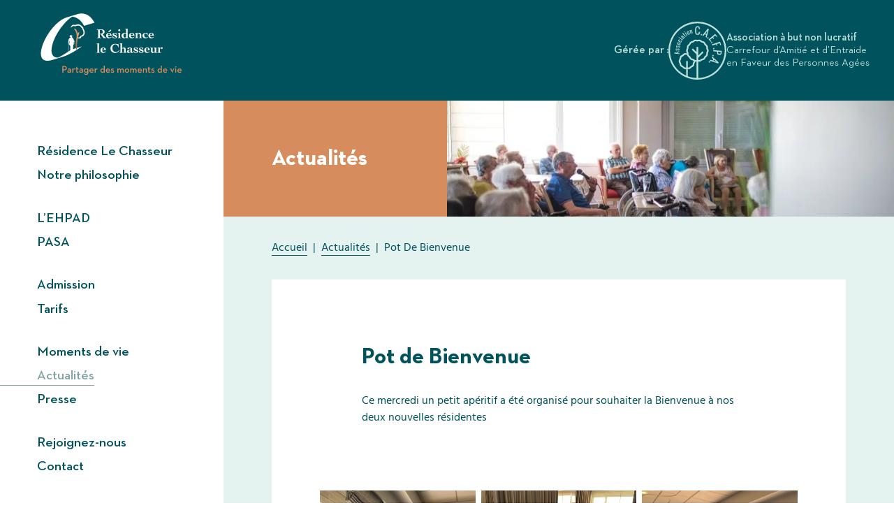

--- FILE ---
content_type: text/html; charset=UTF-8
request_url: https://www.residencelechasseur.fr/actualites/pot-de-bienvenue-%F0%9F%8D%B8/
body_size: 9627
content:
<!doctype html>
<html lang="fr-FR" class="no-js">
<head>
	<meta charset="UTF-8">
	<meta name="author" content="Mcube">
	<meta content="width=device-width,initial-scale=1.0,minimum-scale=1.0,shrink-to-fit=no" name="viewport">

	<meta name='robots' content='index, follow, max-image-preview:large, max-snippet:-1, max-video-preview:-1' />

	<!-- This site is optimized with the Yoast SEO plugin v26.7 - https://yoast.com/wordpress/plugins/seo/ -->
	<title>Pot de Bienvenue - Résidence le Chasseur</title>
	<meta name="description" content="Pot de Bienvenue" />
	<link rel="canonical" href="https://www.residencelechasseur.fr/actualites/pot-de-bienvenue-🍸/" />
	<meta property="og:locale" content="fr_FR" />
	<meta property="og:type" content="article" />
	<meta property="og:title" content="Pot de Bienvenue - Résidence le Chasseur" />
	<meta property="og:description" content="Pot de Bienvenue" />
	<meta property="og:url" content="https://www.residencelechasseur.fr/actualites/pot-de-bienvenue-🍸/" />
	<meta property="og:site_name" content="Résidence le Chasseur" />
	<meta property="og:image" content="https://www.residencelechasseur.fr/wp-content/uploads/2022/08/image-1-5-2.jpg" />
	<meta property="og:image:width" content="360" />
	<meta property="og:image:height" content="640" />
	<meta name="twitter:card" content="summary_large_image" />
	<script type="application/ld+json" class="yoast-schema-graph">{"@context":"https://schema.org","@graph":[{"@type":"WebPage","@id":"https://www.residencelechasseur.fr/actualites/pot-de-bienvenue-%f0%9f%8d%b8/","url":"https://www.residencelechasseur.fr/actualites/pot-de-bienvenue-%f0%9f%8d%b8/","name":"Pot de Bienvenue - Résidence le Chasseur","isPartOf":{"@id":"https://www.residencelechasseur.fr/#website"},"datePublished":"2022-01-26T14:30:32+00:00","description":"Pot de Bienvenue","breadcrumb":{"@id":"https://www.residencelechasseur.fr/actualites/pot-de-bienvenue-%f0%9f%8d%b8/#breadcrumb"},"inLanguage":"fr-FR","potentialAction":[{"@type":"ReadAction","target":["https://www.residencelechasseur.fr/actualites/pot-de-bienvenue-%f0%9f%8d%b8/"]}]},{"@type":"BreadcrumbList","@id":"https://www.residencelechasseur.fr/actualites/pot-de-bienvenue-%f0%9f%8d%b8/#breadcrumb","itemListElement":[{"@type":"ListItem","position":1,"name":"Accueil","item":"https://www.residencelechasseur.fr/"},{"@type":"ListItem","position":2,"name":"Actualités","item":"https://www.residencelechasseur.fr/actualites/"},{"@type":"ListItem","position":3,"name":"Pot de Bienvenue"}]},{"@type":"WebSite","@id":"https://www.residencelechasseur.fr/#website","url":"https://www.residencelechasseur.fr/","name":"Résidence le Chasseur","description":"","potentialAction":[{"@type":"SearchAction","target":{"@type":"EntryPoint","urlTemplate":"https://www.residencelechasseur.fr/?s={search_term_string}"},"query-input":{"@type":"PropertyValueSpecification","valueRequired":true,"valueName":"search_term_string"}}],"inLanguage":"fr-FR"}]}</script>
	<!-- / Yoast SEO plugin. -->



<link rel="alternate" type="application/rss+xml" title="Résidence le Chasseur &raquo; Pot de Bienvenue Flux des commentaires" href="https://www.residencelechasseur.fr/actualites/pot-de-bienvenue-%f0%9f%8d%b8/feed/" />
<link rel="alternate" title="oEmbed (JSON)" type="application/json+oembed" href="https://www.residencelechasseur.fr/wp-json/oembed/1.0/embed?url=https%3A%2F%2Fwww.residencelechasseur.fr%2Factualites%2Fpot-de-bienvenue-%25f0%259f%258d%25b8%2F" />
<link rel="alternate" title="oEmbed (XML)" type="text/xml+oembed" href="https://www.residencelechasseur.fr/wp-json/oembed/1.0/embed?url=https%3A%2F%2Fwww.residencelechasseur.fr%2Factualites%2Fpot-de-bienvenue-%25f0%259f%258d%25b8%2F&#038;format=xml" />
<style id='wp-img-auto-sizes-contain-inline-css' type='text/css'>
img:is([sizes=auto i],[sizes^="auto," i]){contain-intrinsic-size:3000px 1500px}
/*# sourceURL=wp-img-auto-sizes-contain-inline-css */
</style>
<style id='wp-emoji-styles-inline-css' type='text/css'>

	img.wp-smiley, img.emoji {
		display: inline !important;
		border: none !important;
		box-shadow: none !important;
		height: 1em !important;
		width: 1em !important;
		margin: 0 0.07em !important;
		vertical-align: -0.1em !important;
		background: none !important;
		padding: 0 !important;
	}
/*# sourceURL=wp-emoji-styles-inline-css */
</style>
<style id='classic-theme-styles-inline-css' type='text/css'>
/*! This file is auto-generated */
.wp-block-button__link{color:#fff;background-color:#32373c;border-radius:9999px;box-shadow:none;text-decoration:none;padding:calc(.667em + 2px) calc(1.333em + 2px);font-size:1.125em}.wp-block-file__button{background:#32373c;color:#fff;text-decoration:none}
/*# sourceURL=/wp-includes/css/classic-themes.min.css */
</style>
<link data-minify="1" rel='stylesheet' id='rgpdModal-css' href='https://www.residencelechasseur.fr/wp-content/cache/min/1/wp-content/plugins/mc-rgpd/public/assets/css/styles.css?ver=1702636718' type='text/css' media='all' />
<link data-minify="1" rel='stylesheet' id='mcube-styles-css' href='https://www.residencelechasseur.fr/wp-content/cache/min/1/wp-content/themes/caefpa-base/dist/styles.css?ver=1702636719' type='text/css' media='all' />
<script type="text/javascript" src="https://www.residencelechasseur.fr/wp-includes/js/jquery/jquery.min.js?ver=3.7.1" id="jquery-core-js" defer></script>
<script data-minify="1" type="text/javascript" src="https://www.residencelechasseur.fr/wp-content/cache/min/1/wp-content/themes/caefpa-base/lib/modernizr.js?ver=1702636719" id="modernizr-js" defer></script>
<link rel="https://api.w.org/" href="https://www.residencelechasseur.fr/wp-json/" /><meta name="generator" content="WordPress 6.9" />
<link rel='shortlink' href='https://www.residencelechasseur.fr/?p=4558' />
<link rel="apple-touch-icon" sizes="180x180" href="/wp-content/uploads/fbrfg/apple-touch-icon.png">
<link rel="icon" type="image/png" sizes="32x32" href="/wp-content/uploads/fbrfg/favicon-32x32.png">
<link rel="icon" type="image/png" sizes="16x16" href="/wp-content/uploads/fbrfg/favicon-16x16.png">
<link rel="manifest" href="/wp-content/uploads/fbrfg/site.webmanifest">
<link rel="mask-icon" href="/wp-content/uploads/fbrfg/safari-pinned-tab.svg" color="#00515d">
<link rel="shortcut icon" href="/wp-content/uploads/fbrfg/favicon.ico">
<meta name="msapplication-TileColor" content="#00aba9">
<meta name="msapplication-config" content="/wp-content/uploads/fbrfg/browserconfig.xml">
<meta name="theme-color" content="#ffffff">
<style id='global-styles-inline-css' type='text/css'>
:root{--wp--preset--aspect-ratio--square: 1;--wp--preset--aspect-ratio--4-3: 4/3;--wp--preset--aspect-ratio--3-4: 3/4;--wp--preset--aspect-ratio--3-2: 3/2;--wp--preset--aspect-ratio--2-3: 2/3;--wp--preset--aspect-ratio--16-9: 16/9;--wp--preset--aspect-ratio--9-16: 9/16;--wp--preset--color--black: #000000;--wp--preset--color--cyan-bluish-gray: #abb8c3;--wp--preset--color--white: #ffffff;--wp--preset--color--pale-pink: #f78da7;--wp--preset--color--vivid-red: #cf2e2e;--wp--preset--color--luminous-vivid-orange: #ff6900;--wp--preset--color--luminous-vivid-amber: #fcb900;--wp--preset--color--light-green-cyan: #7bdcb5;--wp--preset--color--vivid-green-cyan: #00d084;--wp--preset--color--pale-cyan-blue: #8ed1fc;--wp--preset--color--vivid-cyan-blue: #0693e3;--wp--preset--color--vivid-purple: #9b51e0;--wp--preset--gradient--vivid-cyan-blue-to-vivid-purple: linear-gradient(135deg,rgb(6,147,227) 0%,rgb(155,81,224) 100%);--wp--preset--gradient--light-green-cyan-to-vivid-green-cyan: linear-gradient(135deg,rgb(122,220,180) 0%,rgb(0,208,130) 100%);--wp--preset--gradient--luminous-vivid-amber-to-luminous-vivid-orange: linear-gradient(135deg,rgb(252,185,0) 0%,rgb(255,105,0) 100%);--wp--preset--gradient--luminous-vivid-orange-to-vivid-red: linear-gradient(135deg,rgb(255,105,0) 0%,rgb(207,46,46) 100%);--wp--preset--gradient--very-light-gray-to-cyan-bluish-gray: linear-gradient(135deg,rgb(238,238,238) 0%,rgb(169,184,195) 100%);--wp--preset--gradient--cool-to-warm-spectrum: linear-gradient(135deg,rgb(74,234,220) 0%,rgb(151,120,209) 20%,rgb(207,42,186) 40%,rgb(238,44,130) 60%,rgb(251,105,98) 80%,rgb(254,248,76) 100%);--wp--preset--gradient--blush-light-purple: linear-gradient(135deg,rgb(255,206,236) 0%,rgb(152,150,240) 100%);--wp--preset--gradient--blush-bordeaux: linear-gradient(135deg,rgb(254,205,165) 0%,rgb(254,45,45) 50%,rgb(107,0,62) 100%);--wp--preset--gradient--luminous-dusk: linear-gradient(135deg,rgb(255,203,112) 0%,rgb(199,81,192) 50%,rgb(65,88,208) 100%);--wp--preset--gradient--pale-ocean: linear-gradient(135deg,rgb(255,245,203) 0%,rgb(182,227,212) 50%,rgb(51,167,181) 100%);--wp--preset--gradient--electric-grass: linear-gradient(135deg,rgb(202,248,128) 0%,rgb(113,206,126) 100%);--wp--preset--gradient--midnight: linear-gradient(135deg,rgb(2,3,129) 0%,rgb(40,116,252) 100%);--wp--preset--font-size--small: 13px;--wp--preset--font-size--medium: 20px;--wp--preset--font-size--large: 36px;--wp--preset--font-size--x-large: 42px;--wp--preset--spacing--20: 0.44rem;--wp--preset--spacing--30: 0.67rem;--wp--preset--spacing--40: 1rem;--wp--preset--spacing--50: 1.5rem;--wp--preset--spacing--60: 2.25rem;--wp--preset--spacing--70: 3.38rem;--wp--preset--spacing--80: 5.06rem;--wp--preset--shadow--natural: 6px 6px 9px rgba(0, 0, 0, 0.2);--wp--preset--shadow--deep: 12px 12px 50px rgba(0, 0, 0, 0.4);--wp--preset--shadow--sharp: 6px 6px 0px rgba(0, 0, 0, 0.2);--wp--preset--shadow--outlined: 6px 6px 0px -3px rgb(255, 255, 255), 6px 6px rgb(0, 0, 0);--wp--preset--shadow--crisp: 6px 6px 0px rgb(0, 0, 0);}:where(.is-layout-flex){gap: 0.5em;}:where(.is-layout-grid){gap: 0.5em;}body .is-layout-flex{display: flex;}.is-layout-flex{flex-wrap: wrap;align-items: center;}.is-layout-flex > :is(*, div){margin: 0;}body .is-layout-grid{display: grid;}.is-layout-grid > :is(*, div){margin: 0;}:where(.wp-block-columns.is-layout-flex){gap: 2em;}:where(.wp-block-columns.is-layout-grid){gap: 2em;}:where(.wp-block-post-template.is-layout-flex){gap: 1.25em;}:where(.wp-block-post-template.is-layout-grid){gap: 1.25em;}.has-black-color{color: var(--wp--preset--color--black) !important;}.has-cyan-bluish-gray-color{color: var(--wp--preset--color--cyan-bluish-gray) !important;}.has-white-color{color: var(--wp--preset--color--white) !important;}.has-pale-pink-color{color: var(--wp--preset--color--pale-pink) !important;}.has-vivid-red-color{color: var(--wp--preset--color--vivid-red) !important;}.has-luminous-vivid-orange-color{color: var(--wp--preset--color--luminous-vivid-orange) !important;}.has-luminous-vivid-amber-color{color: var(--wp--preset--color--luminous-vivid-amber) !important;}.has-light-green-cyan-color{color: var(--wp--preset--color--light-green-cyan) !important;}.has-vivid-green-cyan-color{color: var(--wp--preset--color--vivid-green-cyan) !important;}.has-pale-cyan-blue-color{color: var(--wp--preset--color--pale-cyan-blue) !important;}.has-vivid-cyan-blue-color{color: var(--wp--preset--color--vivid-cyan-blue) !important;}.has-vivid-purple-color{color: var(--wp--preset--color--vivid-purple) !important;}.has-black-background-color{background-color: var(--wp--preset--color--black) !important;}.has-cyan-bluish-gray-background-color{background-color: var(--wp--preset--color--cyan-bluish-gray) !important;}.has-white-background-color{background-color: var(--wp--preset--color--white) !important;}.has-pale-pink-background-color{background-color: var(--wp--preset--color--pale-pink) !important;}.has-vivid-red-background-color{background-color: var(--wp--preset--color--vivid-red) !important;}.has-luminous-vivid-orange-background-color{background-color: var(--wp--preset--color--luminous-vivid-orange) !important;}.has-luminous-vivid-amber-background-color{background-color: var(--wp--preset--color--luminous-vivid-amber) !important;}.has-light-green-cyan-background-color{background-color: var(--wp--preset--color--light-green-cyan) !important;}.has-vivid-green-cyan-background-color{background-color: var(--wp--preset--color--vivid-green-cyan) !important;}.has-pale-cyan-blue-background-color{background-color: var(--wp--preset--color--pale-cyan-blue) !important;}.has-vivid-cyan-blue-background-color{background-color: var(--wp--preset--color--vivid-cyan-blue) !important;}.has-vivid-purple-background-color{background-color: var(--wp--preset--color--vivid-purple) !important;}.has-black-border-color{border-color: var(--wp--preset--color--black) !important;}.has-cyan-bluish-gray-border-color{border-color: var(--wp--preset--color--cyan-bluish-gray) !important;}.has-white-border-color{border-color: var(--wp--preset--color--white) !important;}.has-pale-pink-border-color{border-color: var(--wp--preset--color--pale-pink) !important;}.has-vivid-red-border-color{border-color: var(--wp--preset--color--vivid-red) !important;}.has-luminous-vivid-orange-border-color{border-color: var(--wp--preset--color--luminous-vivid-orange) !important;}.has-luminous-vivid-amber-border-color{border-color: var(--wp--preset--color--luminous-vivid-amber) !important;}.has-light-green-cyan-border-color{border-color: var(--wp--preset--color--light-green-cyan) !important;}.has-vivid-green-cyan-border-color{border-color: var(--wp--preset--color--vivid-green-cyan) !important;}.has-pale-cyan-blue-border-color{border-color: var(--wp--preset--color--pale-cyan-blue) !important;}.has-vivid-cyan-blue-border-color{border-color: var(--wp--preset--color--vivid-cyan-blue) !important;}.has-vivid-purple-border-color{border-color: var(--wp--preset--color--vivid-purple) !important;}.has-vivid-cyan-blue-to-vivid-purple-gradient-background{background: var(--wp--preset--gradient--vivid-cyan-blue-to-vivid-purple) !important;}.has-light-green-cyan-to-vivid-green-cyan-gradient-background{background: var(--wp--preset--gradient--light-green-cyan-to-vivid-green-cyan) !important;}.has-luminous-vivid-amber-to-luminous-vivid-orange-gradient-background{background: var(--wp--preset--gradient--luminous-vivid-amber-to-luminous-vivid-orange) !important;}.has-luminous-vivid-orange-to-vivid-red-gradient-background{background: var(--wp--preset--gradient--luminous-vivid-orange-to-vivid-red) !important;}.has-very-light-gray-to-cyan-bluish-gray-gradient-background{background: var(--wp--preset--gradient--very-light-gray-to-cyan-bluish-gray) !important;}.has-cool-to-warm-spectrum-gradient-background{background: var(--wp--preset--gradient--cool-to-warm-spectrum) !important;}.has-blush-light-purple-gradient-background{background: var(--wp--preset--gradient--blush-light-purple) !important;}.has-blush-bordeaux-gradient-background{background: var(--wp--preset--gradient--blush-bordeaux) !important;}.has-luminous-dusk-gradient-background{background: var(--wp--preset--gradient--luminous-dusk) !important;}.has-pale-ocean-gradient-background{background: var(--wp--preset--gradient--pale-ocean) !important;}.has-electric-grass-gradient-background{background: var(--wp--preset--gradient--electric-grass) !important;}.has-midnight-gradient-background{background: var(--wp--preset--gradient--midnight) !important;}.has-small-font-size{font-size: var(--wp--preset--font-size--small) !important;}.has-medium-font-size{font-size: var(--wp--preset--font-size--medium) !important;}.has-large-font-size{font-size: var(--wp--preset--font-size--large) !important;}.has-x-large-font-size{font-size: var(--wp--preset--font-size--x-large) !important;}
/*# sourceURL=global-styles-inline-css */
</style>
</head>

<body class="wp-singular news-template-default single single-news postid-4558 wp-theme-caefpa-base" onpageshow="onPageShow()">


		<header class="header-main">

		<div class="header-logo-container">
			<a href="https://www.residencelechasseur.fr" class="header-logo">
														<img sizes="250px"
					     alt="Résidence le Chasseur "
					     class="logo-mobile d-lg-none"
					     width="194" height="70"
					     src="https://www.residencelechasseur.fr/wp-content/uploads/2022/08/logo-chasseur-mobile.svg"
					     srcset="" />
																		<img sizes="250px"
					     alt="Résidence le Chasseur "
					     class="logo-desktop d-none d-lg-block"
					     width="210" height="111"
					     src="https://www.residencelechasseur.fr/wp-content/uploads/2022/08/logo-desktop-chasseur.svg"
					     srcset="" />
							</a>
		</div>

		<button type="button" class="nav-main-toggle" aria-label="menu">
			<span class="inner">
				<span></span>
				<span></span>
				<span></span>
			</span>
		</button>

		<nav class="nav-main">
	<ul>
					<li class=" menu-item menu-item-type-post_type menu-item-object-page menu-item-142">
				<a href="https://www.residencelechasseur.fr/residence-le-chasseur/" >
			 		<span>Résidence Le Chasseur</span>
				</a>
			</li>
					<li class=" menu-item menu-item-type-post_type menu-item-object-page menu-item-143">
				<a href="https://www.residencelechasseur.fr/notre-philosophie/" >
			 		<span>Notre philosophie</span>
				</a>
			</li>
					<li class="menu-separator menu-item menu-item-type-post_type menu-item-object-page menu-item-144">
				<a href="https://www.residencelechasseur.fr/ephad/" >
			 		<span>L’EHPAD</span>
				</a>
			</li>
					<li class=" menu-item menu-item-type-post_type menu-item-object-page menu-item-145">
				<a href="https://www.residencelechasseur.fr/pasa/" >
			 		<span>PASA</span>
				</a>
			</li>
					<li class="menu-separator menu-item menu-item-type-post_type menu-item-object-page menu-item-147">
				<a href="https://www.residencelechasseur.fr/admission/" >
			 		<span>Admission</span>
				</a>
			</li>
					<li class=" menu-item menu-item-type-post_type menu-item-object-page menu-item-148">
				<a href="https://www.residencelechasseur.fr/tarifs/" >
			 		<span>Tarifs</span>
				</a>
			</li>
					<li class="menu-separator menu-item menu-item-type-post_type_archive menu-item-object-gallery menu-item-153">
				<a href="https://www.residencelechasseur.fr/moments-de-vie/" >
			 		<span>Moments de vie</span>
				</a>
			</li>
					<li class=" menu-item menu-item-type-post_type_archive menu-item-object-news current-menu-item menu-item-151 current-menu-item">
				<a href="https://www.residencelechasseur.fr/actualites/" >
			 		<span>Actualités</span>
				</a>
			</li>
					<li class=" menu-item menu-item-type-post_type_archive menu-item-object-press menu-item-152">
				<a href="https://www.residencelechasseur.fr/presse/" >
			 		<span>Presse</span>
				</a>
			</li>
					<li class="menu-separator menu-item menu-item-type-post_type menu-item-object-page menu-item-149">
				<a href="https://www.residencelechasseur.fr/rejoignez-nous/" >
			 		<span>Rejoignez-nous</span>
				</a>
			</li>
					<li class=" menu-item menu-item-type-post_type menu-item-object-page menu-item-150">
				<a href="https://www.residencelechasseur.fr/contact/" >
			 		<span>Contact</span>
				</a>
			</li>
			</ul>
</nav>
	</header>



<div id="viewport">
	<div class="page-container" id="content">

		<aside class="banner-caefpa">
			<a href="https://www.residencelechasseur.fr" class="logo-residence d-lg-none">
						<img sizes="250px"
			     alt=""
			     class="logo-desktop"
			     width="210" height="111"
			     src="https://www.residencelechasseur.fr/wp-content/uploads/2022/08/logo-desktop-chasseur.svg"
			     srcset=""/>
		</a>
	
			<div>Gérée par&nbsp;:</div>

		<a href="https://www.caefpa.com" target="_blank">
			<img src="https://www.residencelechasseur.fr/wp-content/themes/caefpa-base/svg/logo-caefpa.svg" class="logo" alt="Association C.A.E.F.P.A." width="83" height="83">
		</a>

		<a href="https://www.caefpa.com" class="logo-text"  target="_blank">
			<span class="logo-tagline">Association à&nbsp;but&nbsp;non&nbsp;lucratif</span>
			<span class="logo-description">Carrefour d’Amitié et d’Entraide en Faveur des Personnes Agées</span>
		</a>
	</aside>
		<main class="main-content">
				<section class="banner">
	<div class="row g-0">
		<div class="col-md-4 order-2 order-md-1">
							<span class="banner-title">Actualités</span>
					</div>
		<div class="col-md-8 order-1 order-md-2">
		<div class="banner-image">
			<div class="inner"  data-speed="0.95">
								<picture>
<source type="image/webp" data-srcset="https://www.residencelechasseur.fr/wp-content/uploads/2022/08/michel-3-2-aspect-ratio-375-235.jpg.webp 2200w, https://www.residencelechasseur.fr/wp-content/uploads/2022/08/michel-3-2-aspect-ratio-375-235-300x188.jpg.webp 300w, https://www.residencelechasseur.fr/wp-content/uploads/2022/08/michel-3-2-aspect-ratio-375-235-1024x642.jpg.webp 1024w, https://www.residencelechasseur.fr/wp-content/uploads/2022/08/michel-3-2-aspect-ratio-375-235-768x481.jpg.webp 768w, https://www.residencelechasseur.fr/wp-content/uploads/2022/08/michel-3-2-aspect-ratio-375-235-1536x963.jpg.webp 1536w, https://www.residencelechasseur.fr/wp-content/uploads/2022/08/michel-3-2-aspect-ratio-375-235-2048x1284.jpg.webp 2048w" sizes="(max-width: 768px) 100vw,
							(max-width: 1800px) 50vw"/>
<img sizes="(max-width: 768px) 100vw,
							(max-width: 1800px) 50vw" alt="" width="2200" height="1379" data-src="https://www.residencelechasseur.fr/wp-content/uploads/2022/08/michel-3-2-aspect-ratio-375-235.jpg" data-srcset="https://www.residencelechasseur.fr/wp-content/uploads/2022/08/michel-3-2-aspect-ratio-375-235.jpg 2200w, https://www.residencelechasseur.fr/wp-content/uploads/2022/08/michel-3-2-aspect-ratio-375-235-300x188.jpg 300w, https://www.residencelechasseur.fr/wp-content/uploads/2022/08/michel-3-2-aspect-ratio-375-235-1024x642.jpg 1024w, https://www.residencelechasseur.fr/wp-content/uploads/2022/08/michel-3-2-aspect-ratio-375-235-768x481.jpg 768w, https://www.residencelechasseur.fr/wp-content/uploads/2022/08/michel-3-2-aspect-ratio-375-235-1536x963.jpg 1536w, https://www.residencelechasseur.fr/wp-content/uploads/2022/08/michel-3-2-aspect-ratio-375-235-2048x1284.jpg 2048w" class="lazyload"/>
</picture>

			</div>
		</div>
		</div>
	</div>
</section>		<nav class="breadcrumbs" id="nav-breadcrumb">
		<div class="container-fluid-px-mw">
			<div class="py-3">
									<span><span><a href="https://www.residencelechasseur.fr/">Accueil</a></span>  |  <span><a href="https://www.residencelechasseur.fr/actualites/">Actualités</a></span>  |  <span class="breadcrumb_last" aria-current="page">Pot de Bienvenue</span></span>
				
			</div>
		</div>
	</nav>

	<div class="block block-rich-text my-md-4 my-xl-three-quarters">
		<div class="container-fluid-md-px-mw">
			<div class="block-rich-text-bg px-3 px-sm-4 px-xl-three-quarters py-default">

				<div class="row justify-content-center">
					<div class="col-lg-10">
						<div class="rich-text">
							<h1 class="title-level-1 mb-3">Pot de Bienvenue</h1>
							<p>Ce mercredi un petit apéritif a été organisé pour souhaiter la Bienvenue à nos deux nouvelles résidentes</p>

						</div>
					</div>

					<div class="col-12">
													<div class="gallery mt-default">
								<div class="row g-1" data-masonry='{"percentPosition": true }'>
																													<div class="col-sm-6 col-md-4 col-hyper-3 gallery-item" data-src="https://www.residencelechasseur.fr/wp-content/uploads/2022/08/image-1-5-2.jpg">
											<div class="inner">
												<img sizes="(max-width: 768px) 50vw,
												(max-width: 1800px) 25vw,
									            900px"
												     alt=""
												     class="lazyload w-100 h-auto"
												     width="360" height="640"
												     data-src="https://www.residencelechasseur.fr/wp-content/uploads/2022/08/image-1-5-2.jpg"
												     data-srcset="https://www.residencelechasseur.fr/wp-content/uploads/2022/08/image-1-5-2.jpg 360w, https://www.residencelechasseur.fr/wp-content/uploads/2022/08/image-1-5-2-169x300.jpg 169w"/>
											</div>
										</div>
																													<div class="col-sm-6 col-md-4 col-hyper-3 gallery-item" data-src="https://www.residencelechasseur.fr/wp-content/uploads/2022/08/image-2-5-3.jpg">
											<div class="inner">
												<img sizes="(max-width: 768px) 50vw,
												(max-width: 1800px) 25vw,
									            900px"
												     alt=""
												     class="lazyload w-100 h-auto"
												     width="640" height="360"
												     data-src="https://www.residencelechasseur.fr/wp-content/uploads/2022/08/image-2-5-3.jpg"
												     data-srcset="https://www.residencelechasseur.fr/wp-content/uploads/2022/08/image-2-5-3.jpg 640w, https://www.residencelechasseur.fr/wp-content/uploads/2022/08/image-2-5-3-300x169.jpg 300w"/>
											</div>
										</div>
																													<div class="col-sm-6 col-md-4 col-hyper-3 gallery-item" data-src="https://www.residencelechasseur.fr/wp-content/uploads/2022/08/image-22-3.jpg">
											<div class="inner">
												<img sizes="(max-width: 768px) 50vw,
												(max-width: 1800px) 25vw,
									            900px"
												     alt=""
												     class="lazyload w-100 h-auto"
												     width="360" height="640"
												     data-src="https://www.residencelechasseur.fr/wp-content/uploads/2022/08/image-22-3.jpg"
												     data-srcset="https://www.residencelechasseur.fr/wp-content/uploads/2022/08/image-22-3.jpg 360w, https://www.residencelechasseur.fr/wp-content/uploads/2022/08/image-22-3-169x300.jpg 169w"/>
											</div>
										</div>
																	</div>
							</div>
											</div>

					<div class="col-12">
						<div class="sharesheet mt-half">
							Partager <a class="facebook" href="https://www.facebook.com/sharer/sharer.php?u=https://www.residencelechasseur.fr/actualites/pot-de-bienvenue-%f0%9f%8d%b8/" onclick="window.open('https://www.facebook.com/sharer/sharer.php?u=https://www.residencelechasseur.fr/actualites/pot-de-bienvenue-%f0%9f%8d%b8/','popup','width=600,height=600,scrollbars=no,resizable=no'); return false;" target="popup" rel="nofollow">
								<span class="icon facebook">
									<svg width="6" height="12" viewBox="0 0 6 12" xmlns="http://www.w3.org/2000/svg">
<path fill-rule="evenodd" clip-rule="evenodd" d="M4.50016 0C4.80554 0 5.11222 0.0174832 5.41662 0.0318812C5.6151 0.0404514 5.81358 0.0702757 6 0.0915298L5.98599 2.0236H5.83965C5.63824 2.0236 5.43683 2.02085 5.23509 2.02085C5.08387 2.02085 4.93265 2.02223 4.78142 2.02805C4.29484 2.04485 3.93666 2.23682 3.91157 2.87685C3.89593 3.33724 3.88485 4.35435 3.88419 4.40783C3.90961 4.40783 4.39066 4.40988 4.87496 4.40988C5.11711 4.40988 5.35372 4.4092 5.51863 4.40783H5.91168C5.81325 5.15001 5.72298 5.86236 5.62423 6.57883H3.88485L3.84541 12H1.70875L1.74818 6.5706H0L0.0156437 4.41228H1.77165L1.77295 4.25014C1.77621 3.81511 1.77099 3.38009 1.78631 2.94472C1.79218 2.67185 1.80652 2.3904 1.85312 2.11753C1.97143 1.45625 2.26344 0.901928 2.78946 0.505299C3.24997 0.159749 3.77404 0.0147408 4.33004 0.00205685C4.38642 0.000342808 4.44313 0 4.50016 0Z" />
</svg>

								</span>
							</a>
							<a class="linkedin" href="https://twitter.com/home?status=https://www.residencelechasseur.fr/actualites/pot-de-bienvenue-%f0%9f%8d%b8/" onclick="window.open('https://twitter.com/home?status=https://www.residencelechasseur.fr/actualites/pot-de-bienvenue-%f0%9f%8d%b8/','popup','width=600,height=600,scrollbars=no,resizable=no'); return false;" target="popup" rel="nofollow">
								<span class="icon twitter">
									<svg id="twitter" xmlns="http://www.w3.org/2000/svg" viewBox="0 0 512 416.09">
	<path
		d="M512,97.21a210,210,0,0,1-60.33,16.54,105.36,105.36,0,0,0,46.19-58.12,210.29,210.29,0,0,1-66.7,25.49,105.14,105.14,0,0,0-179,95.81A298.22,298.22,0,0,1,35.65,67.18,105.16,105.16,0,0,0,68.16,207.42a104.61,104.61,0,0,1-47.58-13.14c0,.44,0,.88,0,1.32a105.11,105.11,0,0,0,84.26,103,105.15,105.15,0,0,1-47.44,1.8,105.15,105.15,0,0,0,98.13,72.95,210.75,210.75,0,0,1-130.46,45A212.62,212.62,0,0,1,0,416.85,297.29,297.29,0,0,0,161,464C354.23,464,459.89,304,459.89,165.17q0-6.83-.3-13.59A213.4,213.4,0,0,0,512,97.21Z"
		transform="translate(0 -47.96)"/>
</svg>
								</span>
							</a>
							<a class="linkedin" href="https://www.linkedin.com/shareArticle?mini=true&url=https://www.residencelechasseur.fr/actualites/pot-de-bienvenue-%f0%9f%8d%b8/&title=Pot de Bienvenue" onclick="window.open('https://www.linkedin.com/shareArticle?mini=true&url=https://www.residencelechasseur.fr/actualites/pot-de-bienvenue-%f0%9f%8d%b8/&title=Pot de Bienvenue','popup','width=600,height=600,scrollbars=no,resizable=no'); return false;" target="popup" rel="nofollow">
								<span class="icon linkedin">
									<svg version="1.1" xmlns="http://www.w3.org/2000/svg" xmlns:xlink="http://www.w3.org/1999/xlink" width="32" height="32" viewBox="0 0 32 32">
<path d="M12 12h5.535v2.837h0.079c0.77-1.381 2.655-2.837 5.464-2.837 5.842 0 6.922 3.637 6.922 8.367v9.633h-5.769v-8.54c0-2.037-0.042-4.657-3.001-4.657-3.005 0-3.463 2.218-3.463 4.509v8.688h-5.767v-18z"></path>
<path d="M2 12h6v18h-6v-18z"></path>
<path d="M8 7c0 1.657-1.343 3-3 3s-3-1.343-3-3c0-1.657 1.343-3 3-3s3 1.343 3 3z"></path>
</svg>

								</span>
							</a>
							<a href="mailto:?subject=Pot de Bienvenue&amp;body=https://www.residencelechasseur.fr/actualites/pot-de-bienvenue-%f0%9f%8d%b8/" target="_blank" rel="nofollow">
								<span class="icon email">
									<?xml version="1.0" encoding="utf-8"?>
<svg version="1.1" id="Calque_1" xmlns="http://www.w3.org/2000/svg" xmlns:xlink="http://www.w3.org/1999/xlink" x="0px" y="0px"
	 viewBox="0 0 24 17.7" style="enable-background:new 0 0 24 17.7;" xml:space="preserve">
<path d="M24,0.4v16.9c0,0.2-0.2,0.3-0.3,0.3l0,0H0.3c-0.2,0-0.3-0.2-0.3-0.3l0,0V0.4C0,0,0.3-0.1,0.5,0.2L12,9.9l11.5-9.8
	C23.7-0.1,24,0,24,0.4z M3.3,0.4L12,7.9l8.7-7.5C21,0.2,20.9,0,20.6,0H3.4C3.1,0,3,0.2,3.3,0.4L3.3,0.4z"/>
</svg>

								</span>
							</a>
						</div>
					</div>
				</div>
			</div>
		</div>
	</div>

		
	<div class="block block-news my-3 my-sm-4 my-xl-three-quarters">
		<div class="container-fluid-px-mw">
			<div class="news-slider swiper">
				<div class="swiper-wrapper">
											<div class="swiper-slide">
							
<div class="card">
	<div class="card-image">
				<picture>
<source type="image/webp" data-srcset="https://www.residencelechasseur.fr/wp-content/uploads/2025/04/braised-pressed-rare.jpg.webp 900w, https://www.residencelechasseur.fr/wp-content/uploads/2025/04/braised-pressed-rare-300x167.jpg.webp 300w, https://www.residencelechasseur.fr/wp-content/uploads/2025/04/braised-pressed-rare-768x427.jpg.webp 768w" sizes="(max-width: 768px) 90vw,
					(max-width: 1800px) 50vw,
		            900px"/>
<img sizes="(max-width: 768px) 90vw,
					(max-width: 1800px) 50vw,
		            900px" alt="" width="900" height="500" data-src="https://www.residencelechasseur.fr/wp-content/uploads/2025/04/braised-pressed-rare.jpg" data-srcset="https://www.residencelechasseur.fr/wp-content/uploads/2025/04/braised-pressed-rare.jpg 900w, https://www.residencelechasseur.fr/wp-content/uploads/2025/04/braised-pressed-rare-300x167.jpg 300w, https://www.residencelechasseur.fr/wp-content/uploads/2025/04/braised-pressed-rare-768x427.jpg 768w" class="lazyload"/>
</picture>

	</div>
	<div class="card-text">
		<p class="meta-date">09 décembre 2025</p>

		<a href="https://www.residencelechasseur.fr/actualites/le-chef-vous-propose-33/" class="card-link">Le Chef vous propose...</a>

		<img src="https://www.residencelechasseur.fr/wp-content/themes/caefpa-base/svg/arrow-slider-5.svg" width="26" height="47" class="card-arrow">
	</div>
</div>						</div>
											<div class="swiper-slide">
							
<div class="card">
	<div class="card-image">
				<picture>
<source type="image/webp" data-srcset="https://www.residencelechasseur.fr/wp-content/uploads/2025/04/braised-pressed-rare.jpg.webp 900w, https://www.residencelechasseur.fr/wp-content/uploads/2025/04/braised-pressed-rare-300x167.jpg.webp 300w, https://www.residencelechasseur.fr/wp-content/uploads/2025/04/braised-pressed-rare-768x427.jpg.webp 768w" sizes="(max-width: 768px) 90vw,
					(max-width: 1800px) 50vw,
		            900px"/>
<img sizes="(max-width: 768px) 90vw,
					(max-width: 1800px) 50vw,
		            900px" alt="" width="900" height="500" data-src="https://www.residencelechasseur.fr/wp-content/uploads/2025/04/braised-pressed-rare.jpg" data-srcset="https://www.residencelechasseur.fr/wp-content/uploads/2025/04/braised-pressed-rare.jpg 900w, https://www.residencelechasseur.fr/wp-content/uploads/2025/04/braised-pressed-rare-300x167.jpg 300w, https://www.residencelechasseur.fr/wp-content/uploads/2025/04/braised-pressed-rare-768x427.jpg 768w" class="lazyload"/>
</picture>

	</div>
	<div class="card-text">
		<p class="meta-date">03 novembre 2025</p>

		<a href="https://www.residencelechasseur.fr/actualites/le-chef-vous-propose-32/" class="card-link">Le Chef vous propose...</a>

		<img src="https://www.residencelechasseur.fr/wp-content/themes/caefpa-base/svg/arrow-slider-5.svg" width="26" height="47" class="card-arrow">
	</div>
</div>						</div>
											<div class="swiper-slide">
							
<div class="card">
	<div class="card-image">
				<picture>
<source type="image/webp" data-srcset="https://www.residencelechasseur.fr/wp-content/uploads/2025/04/braised-pressed-rare.jpg.webp 900w, https://www.residencelechasseur.fr/wp-content/uploads/2025/04/braised-pressed-rare-300x167.jpg.webp 300w, https://www.residencelechasseur.fr/wp-content/uploads/2025/04/braised-pressed-rare-768x427.jpg.webp 768w" sizes="(max-width: 768px) 90vw,
					(max-width: 1800px) 50vw,
		            900px"/>
<img sizes="(max-width: 768px) 90vw,
					(max-width: 1800px) 50vw,
		            900px" alt="" width="900" height="500" data-src="https://www.residencelechasseur.fr/wp-content/uploads/2025/04/braised-pressed-rare.jpg" data-srcset="https://www.residencelechasseur.fr/wp-content/uploads/2025/04/braised-pressed-rare.jpg 900w, https://www.residencelechasseur.fr/wp-content/uploads/2025/04/braised-pressed-rare-300x167.jpg 300w, https://www.residencelechasseur.fr/wp-content/uploads/2025/04/braised-pressed-rare-768x427.jpg 768w" class="lazyload"/>
</picture>

	</div>
	<div class="card-text">
		<p class="meta-date">26 septembre 2025</p>

		<a href="https://www.residencelechasseur.fr/actualites/le-chef-vous-propose-31/" class="card-link">Le Chef vous propose...</a>

		<img src="https://www.residencelechasseur.fr/wp-content/themes/caefpa-base/svg/arrow-slider-5.svg" width="26" height="47" class="card-arrow">
	</div>
</div>						</div>
									</div>
			</div>

					</div>
	</div>



							<section class="section section-color-4">
	<div class="block block-contact my-3 my-sm-4 my-xl-three-quarters">
		<div class="container-fluid-px-mw">
			<div class="row g-3">
				<div class="col-lg-4">
											<h2 class="title-level-1 text-end text-lg-start">Contact</h2>
					
											<div class="block-map d-none d-lg-block">
							<a href="https://www.google.com/maps/place/R%C3%A9sidence+le+Chasseur/@45.4619097,4.3227707,17z/data=!3m1!4b1!4m5!3m4!1s0x47f5aded2a74bc7f:0x743364c0f1735f11!8m2!3d45.461906!4d4.32725?hl=fr" target="_blank">
														<picture>
<source type="image/webp" data-srcset="https://www.residencelechasseur.fr/wp-content/uploads/2022/10/chasseur-aspect-ratio-1000-1000.png.webp"/>
<img alt="" width="1000" height="1000" data-src="https://www.residencelechasseur.fr/wp-content/uploads/2022/10/chasseur-aspect-ratio-1000-1000.png" class="lazyload"/>
</picture>

							</a>
						</div>
									</div>
				<div class="col-lg-8">
											<div class="rich-text">
							<p class="text-highlight"><a href="tel:0477902893">04 77 90 28 93</a><br />
<a href="&#109;&#x61;&#x69;&#108;&#x74;&#x6f;&#58;&#x61;&#x63;&#99;&#x75;&#x65;&#105;&#x6c;&#x40;&#114;&#x65;&#x73;&#105;&#x64;&#x65;&#110;&#x63;&#x65;&#108;&#x65;&#x63;h&#x61;&#x73;s&#x65;&#x75;r&#46;&#x66;r">&#x61;&#x63;&#x63;&#117;&#101;&#105;l&#64;&#x72;&#x65;&#x73;&#x69;&#100;&#101;nc&#x65;&#x6c;&#x65;&#x63;&#104;&#97;ss&#x65;&#x75;&#x72;&#x2e;&#102;&#114;</a></p>
<p><span class="text-color">Accès</span><br />
52 Route de Trémolin<br />
42530 Saint-Genest-Lerpt</p>
<p><a class="link" href="https://www.google.com/maps/place/R%C3%A9sidence+le+Chasseur/@45.4619097,4.3227707,17z/data=!3m1!4b1!4m5!3m4!1s0x47f5aded2a74bc7f:0x743364c0f1735f11!8m2!3d45.461906!4d4.32725?hl=fr" target="_blank" rel="noopener">itinéraire via google map</a></p>
<p>&nbsp;</p>

						</div>
									</div>
			</div>
		</div>
	</div>

			<div class="block-map d-lg-none">
			<a href="https://www.google.com/maps/place/R%C3%A9sidence+le+Chasseur/@45.4619097,4.3227707,17z/data=!3m1!4b1!4m5!3m4!1s0x47f5aded2a74bc7f:0x743364c0f1735f11!8m2!3d45.461906!4d4.32725?hl=fr" target="_blank">
								<picture>
<source type="image/webp" data-srcset="https://www.residencelechasseur.fr/wp-content/uploads/2022/10/chasseur-aspect-ratio-1000-1000.png.webp"/>
<img alt="" width="1000" height="1000" data-src="https://www.residencelechasseur.fr/wp-content/uploads/2022/10/chasseur-aspect-ratio-1000-1000.png" class="lazyload"/>
</picture>

			</a>
		</div>
	</section><section class="section section-color-2">
	<div class="block block-contact my-3 my-sm-4 my-xl-three-quarters">
		<div class="container-fluid-px-mw">
			<div class="row g-3">
				<div class="col-lg-4">
											<h2 class="title-level-1">Autres établissements</h2>
									</div>
				<div class="col-lg-8">
											<div class="rich-text">
							<p class="text-highlight">La Résidence Le Chasseur est un établissement d’hébergement pour les personnes âgées dépendantes et une association loi 1901. Elle est portée par l’<a href="https://www.caefpa.com" target="_blank" rel="noopener">Association CAEFPA</a>, qui gère :</p>

						</div>
					
											<ul class="entities">
															<li>
									<a href="https://www.maison-d-annie.fr/" target="_blank">
																				<span class="entity-logo">
											<img sizes="46px"
											     alt="logo La Maison d'Annie"
											     class="lazyload"
											     width="46" height="46"
											     data-src="https://www.residencelechasseur.fr/wp-content/uploads/2022/08/logo-annie-1.svg"
											     data-srcset=""/>
										</span>

										<span class="entity-name">La Maison d'Annie</span>
									</a>
								</li>
															<li>
									<a href="https://www.residence-lamartine.fr/" target="_blank">
																				<span class="entity-logo">
											<img sizes="46px"
											     alt="logo Résidence Lamartine"
											     class="lazyload"
											     width="46" height="46"
											     data-src="https://www.residencelechasseur.fr/wp-content/uploads/2022/08/logo-lamartine.svg"
											     data-srcset=""/>
										</span>

										<span class="entity-name">Résidence Lamartine</span>
									</a>
								</li>
															<li>
									<a href="https://www.l-accueil.com/" target="_blank">
																				<span class="entity-logo">
											<img sizes="46px"
											     alt="logo Résidence L’Accueil"
											     class="lazyload"
											     width="46" height="46"
											     data-src="https://www.residencelechasseur.fr/wp-content/uploads/2022/08/logo-accueil.svg"
											     data-srcset=""/>
										</span>

										<span class="entity-name">Résidence L’Accueil</span>
									</a>
								</li>
															<li>
									<a href="https://www.centre-sainte-elisabeth.fr" target="_blank">
																				<span class="entity-logo">
											<img sizes="46px"
											     alt="logo Centre Sainte Élisabeth"
											     class="lazyload"
											     width="512" height="512"
											     data-src="https://www.residencelechasseur.fr/wp-content/uploads/2024/12/favicon-sainte-elisabeth.svg"
											     data-srcset=""/>
										</span>

										<span class="entity-name">Centre Sainte Élisabeth</span>
									</a>
								</li>
													</ul>
									</div>
			</div>
		</div>
	</div>
</section>
<footer class="footer-main">
	<div class="container-fluid-px-mw">
		<div class="py-3">
			<p>
									© depuis 2009 Résidence Le Chasseur. Tous droits réservés. Fait en Auvergne-Rhône-Alpes par <a href="https://www.frenchaffair.fr" target="_blank">frenchaffair.fr</a>.
													<a href="#" class="open-rgpd-settings">Cookies</a>
											</p>
		</div>
	</div>
</footer>
					</main>
	</div>
</div>

	<a href="https://www.residencelechasseur.fr/actualites/" class="btn-back">
		<img data-src="https://www.residencelechasseur.fr/wp-content/themes/caefpa-base/svg/arrow-slider-1.svg" class="lazyload" alt="Flèche" width="26" height="47">
		Retour vers toutes les actualités
	</a>

<script type="speculationrules">
{"prefetch":[{"source":"document","where":{"and":[{"href_matches":"/*"},{"not":{"href_matches":["/wp-*.php","/wp-admin/*","/wp-content/uploads/*","/wp-content/*","/wp-content/plugins/*","/wp-content/themes/caefpa-base/*","/*\\?(.+)"]}},{"not":{"selector_matches":"a[rel~=\"nofollow\"]"}},{"not":{"selector_matches":".no-prefetch, .no-prefetch a"}}]},"eagerness":"conservative"}]}
</script>
<script data-minify="1" type="text/javascript" src="https://www.residencelechasseur.fr/wp-content/cache/min/1/wp-content/plugins/mc-rgpd/public/assets/js/jquery.cc.js?ver=1704703702" id="cookie.js-js" defer></script>
<script type="text/javascript" id="cookieConsent.js-js-extra">
/* <![CDATA[ */
var mcubeRgpdArgs = {"ajaxurl":"https://www.residencelechasseur.fr/wp-admin/admin-ajax.php","tech":{"header":"","footer":"","mandatory":true},"perf":{"header":"\u003C!-- Google Tag Manager --\u003E\r\n\u003Cscript\u003E(function(w,d,s,l,i){w[l]=w[l]||[];w[l].push({'gtm.start':\r\nnew Date().getTime(),event:'gtm.js'});var f=d.getElementsByTagName(s)[0],\r\nj=d.createElement(s),dl=l!='dataLayer'?'&l='+l:'';j.async=true;j.src=\r\n'https://www.googletagmanager.com/gtm.js?id='+i+dl;f.parentNode.insertBefore(j,f);\r\n})(window,document,'script','dataLayer','GTM-KXV6TFH');\u003C/script\u003E\r\n\u003C!-- End Google Tag Manager --\u003E","footer":"","mandatory":false},"onload":{"header":"","footer":""}};
//# sourceURL=cookieConsent.js-js-extra
/* ]]> */
</script>
<script data-minify="1" type="text/javascript" src="https://www.residencelechasseur.fr/wp-content/cache/min/1/wp-content/plugins/mc-rgpd/public/assets/js/mcube.cc.js?ver=1704703702" id="cookieConsent.js-js" defer></script>
<script type="text/javascript" src="https://www.residencelechasseur.fr/wp-content/themes/caefpa-base/lib/imagesloaded.pkgd.min.js?ver=4.1.4" id="mcube-imagesLoaded-js" defer></script>
<script type="text/javascript" src="https://www.residencelechasseur.fr/wp-content/themes/caefpa-base/lib/lazysizes.min.js?ver=5.3.1" id="mcube-lazySizes-js" defer></script>
<script type="text/javascript" src="https://www.residencelechasseur.fr/wp-content/themes/caefpa-base/lib/swiper-bundle.min.js?ver=7.4.1" id="mcube-swiperjs-js" defer></script>
<script type="text/javascript" src="https://www.residencelechasseur.fr/wp-content/themes/caefpa-base/lib/gsap/gsap.min.js?ver=3.10.1" id="mcube-gsap-js" defer></script>
<script type="text/javascript" src="https://www.residencelechasseur.fr/wp-content/themes/caefpa-base/lib/gsap/EasePack.min.js?ver=3.10.1" id="mcube-gsapEasepack-js" defer></script>
<script type="text/javascript" src="https://www.residencelechasseur.fr/wp-content/themes/caefpa-base/lib/gsap/ScrollSmoother.min.js?ver=3.10.1" id="mcube-gsapScrollSmoother-js" defer></script>
<script type="text/javascript" src="https://www.residencelechasseur.fr/wp-content/themes/caefpa-base/lib/gsap/ScrollTrigger.min.js?ver=3.10.1" id="mcube-gsapScrollTrigger-js" defer></script>
<script type="text/javascript" src="https://www.residencelechasseur.fr/wp-content/themes/caefpa-base/lib/gsap/SplitText.min.js?ver=3.10.1" id="mcube-gsapSplitText-js" defer></script>
<script type="text/javascript" src="https://www.residencelechasseur.fr/wp-content/themes/caefpa-base/lib/masonry.pkgd.min.js?ver=4.2.2" id="mcube-masonry-js" defer></script>
<script type="text/javascript" src="https://www.residencelechasseur.fr/wp-content/themes/caefpa-base/lib/lightgallery.min.js?ver=2.5.0" id="mcube-lightgallery-js" defer></script>
<script type="text/javascript" id="mcube-scripts-js-extra">
/* <![CDATA[ */
var mcubeArgs = {"ajaxurl":"https://www.residencelechasseur.fr/wp-admin/admin-ajax.php","themeLink":"https://www.residencelechasseur.fr/wp-content/themes/caefpa-base","gmapApiKey":"AIzaSyCy1wRuClC_XR85wId6R8ljDhumyRxvFk0"};
//# sourceURL=mcube-scripts-js-extra
/* ]]> */
</script>
<script data-minify="1" type="text/javascript" src="https://www.residencelechasseur.fr/wp-content/cache/min/1/wp-content/themes/caefpa-base/dist/scripts.js?ver=1702636719" id="mcube-scripts-js" defer></script>

</body>
</html>
<!--
Performance optimized by Redis Object Cache. Learn more: https://wprediscache.com

3675 objets récupérés (538 Ko) depuis Redis grâce à Predis (v2.4.0).
-->

<!-- This website is like a Rocket, isn't it? Performance optimized by WP Rocket. Learn more: https://wp-rocket.me - Debug: cached@1768394990 -->

--- FILE ---
content_type: image/svg+xml
request_url: https://www.residencelechasseur.fr/wp-content/uploads/2022/08/logo-desktop-chasseur.svg
body_size: 18679
content:
<svg width="210" height="111" viewBox="0 0 210 111" fill="none" xmlns="http://www.w3.org/2000/svg">
<mask id="mask0_382_396" style="mask-type:alpha" maskUnits="userSpaceOnUse" x="0" y="0" width="210" height="111">
<rect width="210" height="111" fill="#D9D9D9"/>
</mask>
<g mask="url(#mask0_382_396)">
<path d="M65.3818 19.9627C63.0106 15.5531 60.3558 12.323 57.4175 10.2724C54.4792 8.22173 51.4669 7.07517 48.3724 6.82449C44.5588 9.31075 40.926 12.4792 37.474 16.3298C34.0178 20.1805 30.9275 24.2818 28.1987 28.6297C25.4659 32.9775 23.2755 37.3583 21.6276 41.7678C19.9797 46.1773 19.0222 50.1554 18.7674 53.6937C18.5085 57.2361 19.129 60.0922 20.6208 62.2662C22.1125 64.4401 24.6645 65.4963 28.2727 65.4346C33.6315 62.7634 39.8698 58.9744 46.9793 54.0676L62.2873 49.4074C56.4107 53.5088 51.2327 56.7553 46.7492 59.147C42.2657 61.5388 38.3739 63.2319 35.0781 64.2264L19.9263 68.7921C15.4921 70.0948 12.0401 70.3455 9.56613 69.5359C7.09219 68.7263 5.39084 67.1935 4.46209 64.925C3.53745 62.6566 3.30731 59.8128 3.76758 56.3978C4.23196 52.9827 5.21002 49.3335 6.70589 45.45C8.19765 41.5665 10.1579 37.6213 12.5825 33.6145C15.003 29.6077 17.7071 25.8804 20.6988 22.4325C23.6865 18.9846 26.8837 15.9559 30.2864 13.3463C33.6891 10.7368 37.1411 8.90391 40.6465 7.84776L55.9504 3.18755C60.3805 1.82319 64.7119 2.00812 68.9365 3.74645C73.1611 5.48478 76.9748 9.40116 80.3775 15.4874L65.3818 19.9585V19.9627Z" fill="white"/>
<path d="M57.1258 29.8584C56.8176 30.2241 56.5545 30.6433 56.3203 31.1735C56.1641 30.3269 55.9874 29.6981 55.9874 29.6981C55.9874 29.6981 55.708 28.5475 55.1409 27.3475C54.8614 26.7475 54.508 26.1393 54.1628 25.6544C53.8176 25.1653 53.4888 24.7996 53.3162 24.6229C52.6793 23.9736 52.0341 23.8749 51.1382 23.9818C51.3806 24.8571 51.4711 25.342 51.9683 25.8804C52.0998 26.0283 52.3669 26.3242 52.6464 26.7269C52.9299 27.1256 53.2258 27.631 53.4642 28.1406C53.9491 29.1598 54.208 30.1831 54.208 30.1831C54.208 30.1831 54.4874 31.194 54.6272 32.357C54.7833 33.5159 54.7998 34.8022 54.7998 35.2296C54.7998 35.4433 54.8244 35.6323 54.8655 35.8131C54.7833 36.1624 54.7011 36.5117 54.6272 36.8569C54.1505 39.0514 53.9162 41.0774 53.9162 41.0733C53.9162 41.0733 53.6409 43.0911 53.5258 45.3226C53.3943 47.554 53.4231 49.9828 53.456 50.7923C53.5094 52.2841 53.8751 53.1225 54.545 54.3101C55.0463 53.0403 55.3217 52.206 55.2929 50.7471C55.2765 49.9581 55.2477 47.5869 55.371 45.4253C55.482 43.2596 55.7367 41.3076 55.7367 41.3076C55.7367 41.3076 55.971 39.3514 56.4354 37.2473C56.6614 36.1953 56.945 35.1063 57.2203 34.1981C57.4915 33.2899 57.7545 32.5584 57.886 32.1926C58.1285 31.5228 58.2682 30.9762 58.3504 30.4296C58.4367 29.8831 58.4449 29.3324 58.5148 28.6584C57.9395 29.0365 57.5038 29.4187 57.1258 29.8666V29.8584Z" fill="url(#paint0_linear_382_396)"/>
<path d="M42.4998 57.1704L43.8642 47.1267C43.5354 46.8924 43.6751 46.6541 43.6751 46.6541L43.4409 46.5595C42.8738 46.2308 43.2518 45.4746 43.2518 45.4746L43.0176 44.0116C42.5943 43.4445 42.6395 42.9267 42.6395 42.9267L42.9683 40.8062L43.4409 39.0144C44.1025 37.3624 45.9847 36.8939 45.9847 36.8939V36.6104C45.7504 36.3761 45.323 35.62 45.323 35.62C45.323 35.62 45.0395 36.0926 44.7107 35.809C44.382 35.5255 45.1833 35.2419 45.1833 35.2419L45.1381 34.2515C45.0929 33.1214 46.0792 33.2118 46.0792 33.2118C47.1641 32.8337 47.2586 33.5899 47.2586 33.5899L47.7312 33.8734H48.4381C48.8162 33.8241 48.2038 34.3912 48.2038 34.3912L48.1586 35.8542L48.2038 36.8446L48.8162 37.2679C49.712 37.5515 50.0408 38.4473 50.0408 38.4473L50.6531 40.0048L51.5942 42.3637C51.923 43.0253 51.36 43.3541 51.36 43.3541V45.0513C51.2654 46.4198 50.9367 46.6541 50.9367 46.6541C50.9367 46.6541 50.5586 47.0773 50.275 46.8883C49.9915 46.6993 50.6038 46.5595 50.6038 46.5595C50.9326 46.276 50.5093 46.1815 50.5093 46.1815C49.9463 46.7486 50.5586 45.0966 50.5586 45.0966V44.1555C50.4641 43.6377 49.7572 43.1651 49.7572 43.1651V43.7322C50.275 44.0609 50.1353 45.8527 50.1353 45.8527C50.2298 46.5595 49.7572 48.1171 49.7572 48.1171L49.6175 51.1335L49.4285 56.2252L49.4737 56.4142C49.4737 56.4142 49.9463 56.6484 49.897 57.0265C49.8518 57.4046 48.9559 57.3101 48.9559 57.3101C48.9559 57.3101 49.2394 57.4498 48.4381 57.4498C47.6367 57.4498 47.9655 56.5539 47.9655 56.5539L46.4573 56.7882C45.4217 56.6936 45.9847 56.1265 45.9847 56.1265L45.9395 55.4649C45.7998 54.9923 45.6107 53.2005 45.6107 53.2005L45.6559 49.1938C45.0436 48.6266 44.4765 46.6006 44.4765 46.6006H44.2874L42.8738 57.0224C42.8738 57.0224 42.919 57.3512 42.6847 57.4005C42.4505 57.4457 42.4957 57.1662 42.4957 57.1662M44.0491 45.187L44.3779 45.5157C44.1436 44.8089 44.7559 42.9678 44.7559 42.9678C44.2833 42.6843 44.1436 41.7884 44.1436 41.7884C43.9546 41.3158 44.0491 43.1569 44.0491 43.1569C44.3779 43.4856 44.0039 44.1925 44.0039 44.1925L44.0491 45.1829V45.187Z" fill="white"/>
<path d="M46.2473 22.9174C47.624 21.4092 48.7335 20.4312 50.4513 20.2051C50.6938 20.2051 51.0595 20.2257 51.528 20.3572C51.528 20.3572 51.8034 20.4682 51.8938 20.5092C52.6129 20.8421 53.1472 20.5586 53.1472 20.5586C53.4184 20.4188 53.7431 20.275 54.0841 20.1558C55.4362 19.6586 57.2033 19.3791 58.6005 19.9421C59.2827 20.2257 59.9197 20.6079 60.3676 21.1544C60.6265 21.3846 60.7991 21.6928 60.9882 21.9476L61.1279 22.1407L61.1608 22.19H61.1649C61.3292 22.4489 61.6046 22.5763 61.6046 22.5763L61.695 22.6215C61.8183 22.6873 61.9375 22.7572 62.0443 22.827C62.7142 23.0161 62.7799 24.7914 62.7799 24.7914L62.7964 24.816L62.8333 24.8695L62.9114 24.9886C62.9648 25.0708 63.0224 25.1653 63.084 25.264C63.2032 25.4653 63.3347 25.6996 63.4703 25.9626C63.9963 26.9982 64.5963 28.5434 64.4936 30.0762C64.4278 31.6132 63.4292 32.9036 62.2005 33.631C61.6005 34.0049 60.9923 34.2803 60.458 34.4693L60.08 34.609L60.0347 34.6255L60.0019 34.6378C60.0019 34.6378 59.3772 35.0323 59.3649 35.7885C59.4183 36.0145 59.4676 36.2611 59.143 36.3474C58.7731 36.2118 58.1279 36.4213 58.1279 36.4213L58.0088 36.4953C57.8444 36.5939 57.68 36.6844 57.5197 36.7542C56.9238 37.0994 56.2992 37.046 55.9622 35.8789C55.8389 36.372 55.7444 36.9391 56.1266 37.4775C56.5458 38.0076 57.2608 38.1227 57.7868 38.0775C58.0663 38.0611 58.3375 38.0117 58.6046 37.9337C58.6046 37.9337 58.6457 37.983 58.8265 38.0241C59.1676 38.1104 59.6731 38.1556 60.195 37.8761C60.721 37.5885 60.9923 37.0624 61.1032 36.6433C61.1649 36.409 61.2101 36.1337 61.2142 35.8214V35.5789C61.2101 35.5296 62.4429 35.6693 63.195 35.2008C64.7196 34.346 66.2853 32.357 66.3429 30.2036C66.4621 28.0996 65.71 26.3242 65.11 25.1242C64.9539 24.8201 64.8018 24.553 64.6621 24.3147L64.4566 23.9859L64.3621 23.838L64.3128 23.7681L64.2881 23.7352L64.2717 23.7147L64.2635 23.7065C64.2511 23.4887 64.4402 21.9722 63.0594 21.2942C62.9032 21.1873 62.0649 20.2216 61.7197 19.8969C61.1238 19.186 60.2197 18.6024 59.2498 18.212C57.2321 17.4312 55.0417 17.8381 53.4431 18.4216C53.2951 18.4915 52.8759 18.9189 52.8759 18.9189C52.6212 18.7545 52.0787 18.5983 52.0787 18.5983C51.3842 18.3641 50.7554 18.36 50.3445 18.3723C48.7952 18.5161 47.8089 19.3504 47.25 20.1558C46.6788 20.986 46.3747 21.8736 46.2432 22.9215L46.2473 22.9174Z" fill="white"/>
<path d="M83.4189 25.0832C83.8854 25.1077 84.3457 25.1261 84.7998 25.1384C85.254 25.1507 85.7634 25.1568 86.3341 25.1568C87.0215 25.1568 87.7028 25.1384 88.3901 25.1016C89.0775 25.0648 89.7894 25.0464 90.5382 25.0464C91.1949 25.0464 91.7902 25.1446 92.318 25.3287C92.8458 25.5189 93.2938 25.7828 93.6682 26.1204C94.0425 26.4579 94.3249 26.8446 94.5274 27.2926C94.7238 27.7345 94.822 28.2193 94.822 28.741C94.822 29.1829 94.7483 29.5757 94.601 29.9132C94.4537 30.2507 94.2573 30.5392 93.9996 30.7908C93.7479 31.0363 93.4472 31.245 93.1035 31.4107C92.7598 31.5764 92.3855 31.7053 91.9804 31.7912C92.2443 32.2208 92.5757 32.7363 92.9685 33.3255C93.3613 33.9147 93.797 34.4855 94.2696 35.0378C94.7422 35.5902 95.2577 36.075 95.8039 36.4923C96.3501 36.9097 96.9086 37.1736 97.4794 37.2718V37.6155C97.1112 37.5909 96.7552 37.5725 96.4054 37.5602C96.0556 37.5479 95.6996 37.5418 95.3314 37.5418C95.0122 37.5418 94.6992 37.5418 94.3801 37.5602C94.0609 37.5725 93.7479 37.5909 93.4288 37.6155C92.631 36.7685 91.8884 35.8786 91.2133 34.9519C90.5382 34.0252 89.9183 33.0555 89.3598 32.0428C89.145 32.0183 88.8995 31.9815 88.6295 31.9262C88.3594 31.8771 88.1508 31.7973 88.0096 31.6991V34.9887C88.0096 35.4183 88.028 35.7681 88.0587 36.0382C88.0894 36.3021 88.1753 36.5169 88.3042 36.6642C88.4331 36.8115 88.6295 36.9281 88.8872 36.9956C89.1389 37.0631 89.4887 37.1183 89.9367 37.1552V37.6093C89.4948 37.5848 89.01 37.5664 88.4822 37.5541C87.9544 37.5418 87.4204 37.5357 86.8742 37.5357C86.2912 37.5357 85.7143 37.5357 85.1435 37.5541C84.5727 37.5664 84.002 37.5848 83.4312 37.6093V37.1552C83.8977 37.1183 84.272 37.0631 84.5421 36.9956C84.8121 36.9281 85.0208 36.8176 85.1496 36.6642C85.2785 36.5107 85.3706 36.3021 85.4074 36.0382C85.4442 35.7743 85.4627 35.4245 85.4627 34.9887V27.759C85.4627 27.3785 85.4442 27.0532 85.4074 26.7893C85.3706 26.5254 85.2847 26.2984 85.1496 26.1265C85.0146 25.9485 84.8121 25.8135 84.5421 25.7153C84.272 25.6171 83.8977 25.5557 83.4312 25.5128V25.0955L83.4189 25.0832ZM88.0035 30.9443C88.4085 31.1345 88.832 31.2266 89.28 31.2266C90.1147 31.2266 90.7898 30.9934 91.3053 30.5208C91.8209 30.0544 92.0725 29.367 92.0725 28.4648C92.0725 28.0843 92.0111 27.7283 91.8945 27.3908C91.7717 27.0532 91.5999 26.7648 91.3728 26.5132C91.1458 26.2615 90.8696 26.0713 90.5566 25.9301C90.2436 25.789 89.8815 25.7215 89.4887 25.7215C89.2371 25.7215 88.9854 25.7337 88.7461 25.7583C88.5067 25.7828 88.2551 25.8381 88.0035 25.9301V30.932V30.9443Z" fill="white"/>
<path d="M99.3759 33.9515C99.3759 34.7493 99.603 35.406 100.051 35.9216C100.499 36.4371 101.137 36.6887 101.966 36.6887C102.408 36.6887 102.843 36.5967 103.267 36.4064C103.69 36.2161 104.053 35.9461 104.341 35.5901L104.795 36.0873C104.298 36.6457 103.721 37.0754 103.064 37.3822C102.408 37.6891 101.714 37.8364 100.99 37.8364C100.37 37.8364 99.8117 37.7443 99.3146 37.5602C98.8175 37.3761 98.394 37.1183 98.038 36.7808C97.6821 36.4432 97.412 36.0382 97.2218 35.5656C97.0315 35.093 96.9395 34.5591 96.9395 33.976C96.9395 33.393 97.0315 32.8652 97.2218 32.3865C97.412 31.9139 97.6821 31.5027 98.038 31.1713C98.394 30.8338 98.8175 30.576 99.3146 30.3919C99.8117 30.2078 100.364 30.1157 100.99 30.1157C101.616 30.1157 102.138 30.2139 102.598 30.4103C103.058 30.6067 103.451 30.8767 103.776 31.2266C104.102 31.5764 104.347 31.9876 104.525 32.454C104.703 32.9266 104.814 33.4237 104.869 33.9576H99.3698L99.3759 33.9515ZM101.794 33.2273C102.046 33.2273 102.217 33.1966 102.31 33.1291C102.395 33.0677 102.445 32.9204 102.445 32.6934C102.445 32.1349 102.328 31.6869 102.101 31.3432C101.874 30.9995 101.481 30.8276 100.923 30.8276C100.628 30.8276 100.389 30.9074 100.192 31.067C99.9958 31.2266 99.8362 31.4229 99.7135 31.6684C99.5908 31.9139 99.5048 32.1717 99.4557 32.4479C99.4066 32.7302 99.3821 32.9879 99.3821 33.2273H101.8H101.794ZM99.7749 29.0785L101.96 26.4334C102.211 26.1449 102.445 25.9178 102.653 25.7705C102.862 25.6232 103.077 25.5435 103.292 25.5435C103.543 25.5435 103.758 25.6232 103.93 25.7889C104.102 25.9547 104.188 26.1326 104.188 26.3229C104.188 26.5009 104.157 26.6604 104.089 26.7955C104.028 26.9366 103.905 27.0594 103.727 27.176L100.873 29.0785H99.7687H99.7749Z" fill="white"/>
<path d="M106.415 34.866C106.759 35.5226 107.213 36.0811 107.778 36.5414C108.342 36.9956 109.011 37.2288 109.785 37.2288C110.067 37.2288 110.312 37.1674 110.527 37.0385C110.742 36.9097 110.852 36.701 110.852 36.4125C110.852 36.1486 110.736 35.9277 110.503 35.7497C110.269 35.5717 109.975 35.4122 109.625 35.2649C109.275 35.1176 108.895 34.9703 108.483 34.8291C108.072 34.6818 107.692 34.5039 107.342 34.2952C106.992 34.0865 106.704 33.8288 106.464 33.5219C106.231 33.215 106.114 32.8345 106.114 32.3804C106.114 31.9508 106.188 31.5887 106.342 31.3063C106.495 31.024 106.691 30.7908 106.943 30.6128C107.188 30.4349 107.471 30.306 107.79 30.2323C108.109 30.1587 108.422 30.1157 108.741 30.1157C109.146 30.1157 109.6 30.171 110.104 30.2876C110.607 30.4042 111.092 30.4594 111.558 30.4594C111.632 30.4594 111.724 30.4471 111.822 30.4226L111.976 32.7793H111.521C111.405 32.5522 111.257 32.319 111.073 32.0735C110.889 31.8342 110.681 31.6132 110.447 31.4168C110.214 31.2204 109.962 31.0547 109.699 30.9197C109.435 30.7847 109.165 30.7172 108.901 30.7172C108.637 30.7172 108.391 30.7724 108.17 30.8767C107.949 30.9872 107.839 31.202 107.839 31.5334C107.839 31.7973 107.956 32.0244 108.183 32.1963C108.41 32.3681 108.698 32.5338 109.042 32.6811C109.386 32.8284 109.754 32.9757 110.153 33.1168C110.552 33.2641 110.92 33.4421 111.264 33.6508C111.607 33.8594 111.89 34.1111 112.117 34.4118C112.344 34.7125 112.46 35.0808 112.46 35.5226C112.46 35.9645 112.381 36.3144 112.215 36.6089C112.049 36.9035 111.834 37.1367 111.558 37.3209C111.282 37.505 110.975 37.6339 110.625 37.7075C110.276 37.7812 109.92 37.8241 109.551 37.8241C108.968 37.8241 108.391 37.7689 107.821 37.6645C107.25 37.5602 106.697 37.3945 106.164 37.1797L105.992 34.8598H106.427L106.415 34.866Z" fill="white"/>
<path d="M117.032 36.0995C117.032 36.5537 117.174 36.8606 117.45 37.0017C117.732 37.149 118.051 37.2227 118.419 37.2227V37.6032C118.254 37.5909 118.088 37.5786 117.922 37.5725C117.757 37.5663 117.579 37.5602 117.388 37.5541C117.198 37.5479 116.983 37.5418 116.744 37.5357C116.505 37.5295 116.216 37.5234 115.885 37.5234C115.265 37.5234 114.768 37.5234 114.4 37.5418C114.031 37.5541 113.7 37.5725 113.411 37.597V37.2165C113.767 37.2165 114.08 37.1429 114.363 36.9956C114.639 36.8483 114.78 36.5476 114.78 36.0934V31.736C114.78 31.4045 114.67 31.1652 114.455 31.0118C114.24 30.8583 113.89 30.7847 113.405 30.7847V30.4042C114.093 30.3796 114.749 30.3367 115.381 30.2691C116.014 30.2016 116.578 30.1096 117.075 29.9807C117.063 30.2998 117.051 30.6067 117.039 30.9136C117.026 31.2204 117.02 31.515 117.02 31.8096V36.0873L117.032 36.0995ZM115.799 24.7824C116.204 24.7824 116.548 24.9236 116.836 25.1998C117.118 25.4821 117.266 25.8258 117.266 26.2492C117.266 26.6727 117.124 27.0164 116.836 27.2987C116.554 27.5749 116.204 27.716 115.799 27.716C115.394 27.716 115.05 27.5749 114.762 27.2987C114.479 27.0164 114.332 26.6727 114.332 26.2492C114.332 25.8258 114.473 25.4821 114.762 25.1998C115.044 24.9236 115.394 24.7824 115.799 24.7824Z" fill="white"/>
<path d="M127.669 35.5288C127.669 35.7927 127.681 36.0259 127.706 36.2223C127.73 36.4187 127.791 36.5783 127.896 36.7071C128 36.836 128.154 36.9281 128.368 36.9956C128.583 37.0631 128.884 37.0938 129.264 37.0938V37.4743C128.921 37.4743 128.565 37.4804 128.197 37.4927C127.828 37.505 127.479 37.5234 127.141 37.5418C126.803 37.5602 126.497 37.5848 126.22 37.6093C125.938 37.6339 125.705 37.6584 125.515 37.683V36.9404C125.073 37.2043 124.637 37.4252 124.213 37.5848C123.79 37.7443 123.305 37.8303 122.759 37.8303C122.213 37.8303 121.697 37.7321 121.249 37.548C120.801 37.3577 120.415 37.0938 120.089 36.7501C119.764 36.4064 119.518 36.0014 119.347 35.5227C119.175 35.044 119.089 34.5284 119.089 33.9699C119.089 33.3623 119.218 32.8161 119.469 32.3313C119.721 31.8464 120.059 31.4414 120.47 31.1161C120.881 30.7847 121.354 30.5331 121.887 30.3674C122.421 30.1955 122.974 30.1096 123.545 30.1096C123.71 30.1096 123.986 30.1648 124.373 30.2692C124.76 30.3796 125.11 30.5269 125.429 30.7172V25.7337C125.429 25.4023 125.318 25.163 125.103 25.0095C124.889 24.8561 124.514 24.7825 123.98 24.7825V24.402C124.704 24.3774 125.38 24.3344 126.018 24.2669C126.65 24.2056 127.202 24.1074 127.675 23.9846V35.5288H127.669ZM125.521 32.2576C125.318 31.8526 125.097 31.5273 124.864 31.2757C124.631 31.0302 124.269 30.9074 123.79 30.9074C123.36 30.9074 123.004 30.9934 122.734 31.1713C122.464 31.3493 122.243 31.5764 122.09 31.8587C121.93 32.141 121.826 32.454 121.765 32.8039C121.703 33.1537 121.679 33.4974 121.679 33.8411C121.679 34.1479 121.709 34.4732 121.765 34.823C121.82 35.1728 121.924 35.492 122.072 35.7743C122.219 36.0566 122.415 36.296 122.661 36.4862C122.906 36.6765 123.225 36.7685 123.606 36.7685C124.128 36.7685 124.545 36.6458 124.864 36.4064C125.183 36.1671 125.404 35.8602 125.527 35.492V32.2576H125.521Z" fill="white"/>
<path d="M132.136 33.9515C132.136 34.7494 132.363 35.406 132.811 35.9216C133.259 36.4371 133.898 36.6887 134.726 36.6887C135.168 36.6887 135.604 36.5967 136.027 36.4064C136.451 36.2162 136.813 35.9461 137.101 35.5902L137.555 36.0873C137.058 36.6458 136.481 37.0754 135.825 37.3822C135.168 37.6891 134.474 37.8364 133.75 37.8364C133.13 37.8364 132.572 37.7443 132.075 37.5602C131.578 37.3761 131.154 37.1183 130.798 36.7808C130.442 36.4432 130.172 36.0382 129.982 35.5656C129.792 35.093 129.7 34.5591 129.7 33.9761C129.7 33.393 129.792 32.8652 129.982 32.3865C130.172 31.9139 130.442 31.5027 130.798 31.1713C131.154 30.8338 131.578 30.576 132.075 30.3919C132.572 30.2078 133.124 30.1157 133.75 30.1157C134.376 30.1157 134.898 30.2139 135.358 30.4103C135.819 30.6067 136.211 30.8767 136.537 31.2266C136.862 31.5764 137.107 31.9876 137.285 32.454C137.463 32.9266 137.574 33.4237 137.629 33.9576H132.13L132.136 33.9515ZM134.554 33.2273C134.806 33.2273 134.978 33.1966 135.07 33.1291C135.156 33.0677 135.205 32.9204 135.205 32.6934C135.205 32.1349 135.088 31.6869 134.861 31.3432C134.634 30.9995 134.241 30.8276 133.683 30.8276C133.388 30.8276 133.149 30.9074 132.952 31.067C132.756 31.2266 132.596 31.423 132.474 31.6684C132.351 31.9139 132.265 32.1717 132.216 32.4479C132.167 32.7302 132.142 32.988 132.142 33.2273H134.56H134.554Z" fill="white"/>
<path d="M141.821 31.3248C142.263 30.9443 142.711 30.6497 143.153 30.4287C143.595 30.2139 144.098 30.1035 144.657 30.1035C145.43 30.1035 146.044 30.3244 146.492 30.7601C146.94 31.1959 147.167 31.7851 147.167 32.5215V36.0996C147.167 36.3266 147.204 36.5169 147.283 36.6642C147.363 36.8115 147.455 36.922 147.578 37.0079C147.701 37.0877 147.83 37.149 147.977 37.1797C148.124 37.2104 148.271 37.2288 148.425 37.2288V37.6093C148.161 37.5971 147.86 37.5786 147.523 37.5602C147.185 37.5418 146.688 37.5295 146.031 37.5295C145.411 37.5295 144.92 37.5295 144.565 37.548C144.209 37.5602 143.926 37.5786 143.711 37.6032V37.2227C143.853 37.2227 143.994 37.2043 144.141 37.1736C144.288 37.1429 144.417 37.0877 144.534 37.0017C144.65 36.922 144.743 36.8053 144.816 36.6581C144.89 36.5108 144.933 36.3266 144.933 36.0934V32.5522C144.933 32.184 144.792 31.8894 144.515 31.6562C144.233 31.4291 143.877 31.3125 143.429 31.3125C143.122 31.3125 142.834 31.38 142.564 31.5212C142.294 31.6623 142.048 31.8403 141.833 32.0551V36.0873C141.833 36.3144 141.87 36.5046 141.95 36.6519C142.03 36.7992 142.122 36.9097 142.245 36.9956C142.367 37.0754 142.496 37.1368 142.644 37.1674C142.791 37.1981 142.932 37.2165 143.073 37.2165V37.5971C142.944 37.5848 142.815 37.5725 142.674 37.5664C142.533 37.5602 142.374 37.5541 142.189 37.548C142.005 37.5418 141.79 37.5357 141.551 37.5295C141.312 37.5234 141.023 37.5173 140.698 37.5173C140.078 37.5173 139.587 37.5173 139.225 37.5357C138.863 37.548 138.55 37.5664 138.286 37.5909V37.2104C138.452 37.2104 138.611 37.192 138.771 37.1613C138.931 37.1306 139.072 37.0754 139.188 36.9895C139.311 36.9097 139.409 36.7931 139.483 36.6458C139.557 36.4985 139.599 36.3144 139.599 36.0812V31.7237C139.599 31.0916 139.182 30.7724 138.341 30.7724V30.3919C138.961 30.3674 139.587 30.3367 140.207 30.306C140.827 30.2753 141.373 30.2017 141.846 30.0851V31.3002L141.821 31.3248Z" fill="white"/>
<path d="M157.005 36.3082C156.434 36.793 155.851 37.1674 155.262 37.4313C154.673 37.6952 154.053 37.8302 153.408 37.8302C152.838 37.8302 152.285 37.7443 151.751 37.5725C151.217 37.4006 150.745 37.149 150.334 36.8237C149.922 36.4923 149.591 36.0872 149.333 35.6085C149.075 35.1298 148.953 34.5836 148.953 33.9699C148.953 33.3562 149.082 32.8161 149.333 32.3312C149.585 31.8464 149.922 31.4413 150.334 31.1161C150.745 30.7847 151.217 30.533 151.751 30.3673C152.285 30.1955 152.838 30.1096 153.408 30.1096C153.635 30.1096 153.85 30.1218 154.047 30.1464C154.243 30.1709 154.439 30.1955 154.63 30.22C154.82 30.2446 155.01 30.2691 155.194 30.2937C155.378 30.3182 155.556 30.3305 155.734 30.3305H156.213C156.213 30.5208 156.213 30.754 156.225 31.0363C156.225 31.3186 156.244 31.6132 156.262 31.92C156.281 32.233 156.305 32.5399 156.33 32.8406C156.354 33.1475 156.385 33.4237 156.428 33.6753H156.066C155.961 33.4114 155.839 33.1107 155.685 32.7731C155.532 32.4356 155.348 32.1287 155.127 31.8403C154.906 31.558 154.648 31.3125 154.353 31.1161C154.059 30.9197 153.727 30.8215 153.347 30.8215C152.727 30.8215 152.248 31.0424 151.911 31.4843C151.573 31.9262 151.408 32.4785 151.408 33.1414C151.408 33.6508 151.475 34.1233 151.616 34.5591C151.757 34.9948 151.954 35.3692 152.218 35.6822C152.475 35.9952 152.788 36.2345 153.157 36.4125C153.525 36.5905 153.93 36.6764 154.372 36.6764C154.777 36.6764 155.151 36.6089 155.483 36.4739C155.82 36.3389 156.182 36.1363 156.575 35.854L157.011 36.2898L157.005 36.3082Z" fill="white"/>
<path d="M159.975 33.9515C159.975 34.7494 160.202 35.406 160.65 35.9216C161.098 36.4371 161.736 36.6887 162.564 36.6887C163.006 36.6887 163.442 36.5967 163.866 36.4064C164.289 36.2162 164.651 35.9461 164.94 35.5902L165.394 36.0873C164.897 36.6458 164.32 37.0754 163.663 37.3822C163.006 37.6891 162.313 37.8364 161.589 37.8364C160.969 37.8364 160.41 37.7443 159.913 37.5602C159.416 37.3761 158.993 37.1183 158.637 36.7808C158.281 36.4432 158.011 36.0382 157.82 35.5656C157.63 35.093 157.538 34.5591 157.538 33.9761C157.538 33.393 157.63 32.8652 157.82 32.3865C158.011 31.9139 158.281 31.5027 158.637 31.1713C158.993 30.8338 159.416 30.576 159.913 30.3919C160.41 30.2078 160.963 30.1157 161.589 30.1157C162.215 30.1157 162.736 30.2139 163.197 30.4103C163.657 30.6067 164.05 30.8767 164.375 31.2266C164.7 31.5764 164.946 31.9876 165.124 32.454C165.302 32.9266 165.412 33.4237 165.467 33.9576H159.968L159.975 33.9515ZM162.393 33.2273C162.644 33.2273 162.816 33.1966 162.908 33.1291C162.994 33.0677 163.043 32.9204 163.043 32.6934C163.043 32.1349 162.927 31.6869 162.7 31.3432C162.472 30.9995 162.08 30.8276 161.521 30.8276C161.227 30.8276 160.987 30.9074 160.791 31.067C160.594 31.2266 160.435 31.423 160.312 31.6684C160.189 31.9139 160.103 32.1717 160.054 32.4479C160.005 32.7302 159.981 32.988 159.981 33.2273H162.399H162.393Z" fill="white"/>
<path d="M86.7636 56.9662C86.7636 57.4204 86.9047 57.7272 87.1809 57.8684C87.4571 58.0157 87.7823 58.0893 88.1506 58.0893V58.4698C87.9849 58.4576 87.8192 58.4453 87.6535 58.4391C87.4877 58.433 87.3098 58.4269 87.1195 58.4207C86.9293 58.4146 86.7145 58.4085 86.4751 58.4023C86.2358 58.3962 85.9473 58.39 85.6159 58.39C84.996 58.39 84.4989 58.39 84.1307 58.4085C83.7624 58.4207 83.431 58.4391 83.1426 58.4637V58.0832C83.4985 58.0832 83.8177 58.0095 84.0939 57.8622C84.37 57.7149 84.5112 57.4142 84.5112 56.9601V46.8213C84.5112 46.3794 84.4069 46.0726 84.1982 45.9007C83.9895 45.7289 83.652 45.643 83.1794 45.643V45.2625C83.8361 45.2379 84.4805 45.1949 85.1126 45.1274C85.7386 45.0661 86.291 44.9679 86.7574 44.8451V56.9662H86.7636Z" fill="white"/>
<path d="M91.2749 54.8182C91.2749 55.616 91.5019 56.2727 91.95 56.7882C92.398 57.3038 93.0363 57.5554 93.8648 57.5554C94.3067 57.5554 94.7424 57.4633 95.1659 57.2731C95.5894 57.0828 95.9515 56.8128 96.2399 56.4568L96.6941 56.9539C96.197 57.5124 95.62 57.942 94.9634 58.2489C94.3067 58.5558 93.6132 58.7031 92.889 58.7031C92.2691 58.7031 91.7106 58.611 91.2135 58.4269C90.7164 58.2428 90.2929 57.985 89.9369 57.6475C89.581 57.3099 89.3109 56.9048 89.1207 56.4323C88.9304 55.9597 88.8384 55.4258 88.8384 54.8427C88.8384 54.2597 88.9304 53.7319 89.1207 53.2532C89.3109 52.7806 89.581 52.3694 89.9369 52.038C90.2929 51.7005 90.7164 51.4427 91.2135 51.2586C91.7106 51.0744 92.263 50.9824 92.889 50.9824C93.515 50.9824 94.0366 51.0806 94.4969 51.277C94.9572 51.4734 95.35 51.7434 95.6753 52.0932C96.0006 52.4431 96.246 52.8543 96.424 53.3207C96.602 53.7933 96.7125 54.2904 96.7677 54.8243H91.2687L91.2749 54.8182ZM93.693 54.094C93.9446 54.094 94.1164 54.0633 94.2085 53.9958C94.2944 53.9344 94.3435 53.7871 94.3435 53.56C94.3435 53.0015 94.2269 52.5535 93.9998 52.2098C93.7727 51.8662 93.3799 51.6943 92.8215 51.6943C92.5269 51.6943 92.2875 51.7741 92.0911 51.9337C91.8947 52.0932 91.7352 52.2896 91.6124 52.5351C91.4897 52.7806 91.4037 53.0384 91.3546 53.3145C91.3055 53.5969 91.281 53.8546 91.281 54.094H93.6991H93.693Z" fill="white"/>
<path d="M114.449 50.9578C114.363 50.3748 114.185 49.8102 113.915 49.2762C113.651 48.7362 113.32 48.2636 112.927 47.8463C112.534 47.4351 112.086 47.1036 111.583 46.8582C111.079 46.6127 110.539 46.4899 109.956 46.4899C109.195 46.4899 108.557 46.6618 108.035 47.0054C107.514 47.3491 107.096 47.7849 106.777 48.3065C106.458 48.8282 106.237 49.4174 106.102 50.0679C105.967 50.7123 105.9 51.3445 105.9 51.9521C105.9 52.7376 106.01 53.4618 106.225 54.1308C106.44 54.7998 106.759 55.3767 107.176 55.8615C107.593 56.3525 108.115 56.733 108.747 57.003C109.373 57.2731 110.11 57.4142 110.944 57.4142C111.54 57.4142 112.08 57.3283 112.571 57.1503C113.062 56.9724 113.498 56.7453 113.884 56.463C114.271 56.1868 114.615 55.8676 114.909 55.524C115.21 55.1741 115.468 54.8305 115.701 54.4868L116.155 54.9593C115.431 56.1868 114.541 57.1319 113.473 57.7947C112.405 58.4514 111.159 58.7828 109.723 58.7828C108.772 58.7828 107.894 58.6294 107.096 58.3164C106.299 58.0034 105.605 57.5677 105.022 56.9969C104.439 56.4261 103.979 55.7388 103.653 54.9348C103.328 54.1308 103.156 53.2225 103.156 52.2221C103.156 51.2217 103.328 50.338 103.672 49.5279C104.015 48.7239 104.488 48.0365 105.102 47.4657C105.709 46.895 106.44 46.4531 107.287 46.134C108.134 45.8148 109.066 45.6614 110.085 45.6614C110.441 45.6614 110.859 45.6982 111.343 45.7657C111.828 45.8332 112.288 45.913 112.73 46.0051C113.185 46.091 113.59 46.1708 113.927 46.2444C114.271 46.3119 114.473 46.3488 114.535 46.3488C114.639 46.3488 114.707 46.3488 114.743 46.3304C114.743 46.582 114.737 46.8275 114.725 47.0607C114.713 47.2939 114.707 47.5394 114.707 47.791C114.707 48.325 114.725 48.8528 114.762 49.3806C114.799 49.9084 114.848 50.4362 114.915 50.9701H114.437L114.449 50.9578Z" fill="white"/>
<path d="M119.622 52.1914C120.064 51.8109 120.512 51.5163 120.954 51.2954C121.396 51.0806 121.899 50.9701 122.458 50.9701C123.231 50.9701 123.845 51.191 124.293 51.6268C124.741 52.0625 124.968 52.6517 124.968 53.3882V56.9662C124.968 57.1933 125.004 57.3835 125.084 57.5308C125.164 57.6781 125.256 57.7886 125.379 57.8745C125.502 57.9543 125.63 58.0157 125.778 58.0464C125.925 58.077 126.066 58.0955 126.207 58.0955V58.476C126.078 58.4637 125.95 58.4514 125.808 58.4453C125.667 58.4391 125.508 58.433 125.324 58.4269C125.139 58.4207 124.925 58.4146 124.685 58.4085C124.446 58.4023 124.158 58.3962 123.832 58.3962C123.212 58.3962 122.721 58.3962 122.365 58.4146C122.009 58.4269 121.727 58.4453 121.506 58.4698V58.0893C121.647 58.0893 121.789 58.0709 121.936 58.0402C122.083 58.0095 122.212 57.9543 122.329 57.8684C122.445 57.7886 122.537 57.672 122.611 57.5247C122.685 57.3774 122.728 57.1933 122.728 56.9601V53.4189C122.728 52.9893 122.58 52.6763 122.28 52.4737C121.979 52.2773 121.629 52.1791 121.224 52.1791C120.917 52.1791 120.629 52.2467 120.359 52.3878C120.082 52.529 119.843 52.7069 119.628 52.9218V56.9539C119.628 57.181 119.665 57.3713 119.745 57.5186C119.825 57.6659 119.917 57.7763 120.039 57.8622C120.162 57.942 120.291 58.0034 120.438 58.0341C120.586 58.0648 120.727 58.0832 120.868 58.0832V58.4637C120.739 58.4514 120.61 58.4391 120.469 58.433C120.328 58.4269 120.168 58.4207 119.984 58.4146C119.8 58.4085 119.585 58.4023 119.346 58.3962C119.107 58.3901 118.818 58.3839 118.493 58.3839C117.873 58.3839 117.376 58.3839 117.008 58.4023C116.639 58.4146 116.308 58.433 116.02 58.4576V58.077C116.375 58.077 116.695 58.0034 116.971 57.8561C117.247 57.7088 117.388 57.4081 117.388 56.9539V46.5881C117.388 45.956 116.971 45.6368 116.13 45.6368V45.2563C116.75 45.2318 117.37 45.1888 117.996 45.1213C118.616 45.0599 119.162 44.9617 119.634 44.839V52.1853L119.622 52.1914Z" fill="white"/>
<path d="M131.78 52.9954C131.78 52.1301 131.473 51.7004 130.866 51.7004C130.651 51.7004 130.479 51.7373 130.344 51.8171C130.209 51.8907 130.111 51.9889 130.037 52.1116C129.97 52.2344 129.921 52.3694 129.896 52.5228C129.872 52.6763 129.859 52.8236 129.859 52.9586C129.859 53.0875 129.859 53.1918 129.872 53.2716C129.872 53.3514 129.89 53.425 129.902 53.4925C129.43 53.3882 128.994 53.2961 128.589 53.2102C128.184 53.1243 127.773 53.0445 127.355 52.9831C127.404 52.5781 127.533 52.2467 127.736 51.9828C127.938 51.725 128.19 51.5225 128.485 51.3752C128.785 51.2279 129.111 51.1297 129.467 51.0683C129.823 51.0131 130.172 50.9824 130.516 50.9824C130.921 50.9824 131.332 51.0192 131.756 51.0867C132.173 51.1542 132.554 51.277 132.885 51.4488C133.223 51.6207 133.499 51.8477 133.714 52.1362C133.928 52.4246 134.039 52.7806 134.039 53.2102C134.039 53.4373 134.033 53.6951 134.02 53.9712C134.008 54.2474 133.996 54.5236 133.99 54.7998C133.984 55.0698 133.971 55.3337 133.959 55.5792C133.947 55.8247 133.941 56.0334 133.941 56.1991C133.941 56.4752 133.99 56.733 134.094 56.9601C134.198 57.1872 134.413 57.3038 134.738 57.3038C134.953 57.3038 135.15 57.2485 135.322 57.1319C135.493 57.0153 135.653 56.8926 135.806 56.7514L136.113 57.0951C135.96 57.224 135.794 57.3774 135.61 57.5677C135.426 57.7579 135.236 57.9359 135.039 58.1016C134.843 58.2673 134.634 58.4085 134.419 58.5312C134.205 58.654 133.984 58.7092 133.757 58.7092C133.437 58.7092 133.131 58.5926 132.824 58.3655C132.517 58.1384 132.259 57.9175 132.044 57.6965C131.578 57.9911 131.081 58.2305 130.559 58.4207C130.037 58.611 129.497 58.7031 128.945 58.7031C128.681 58.7031 128.417 58.6601 128.153 58.568C127.895 58.476 127.662 58.3532 127.46 58.1998C127.257 58.0402 127.098 57.8561 126.975 57.6352C126.852 57.4204 126.797 57.1933 126.797 56.9478C126.797 56.3402 126.963 55.8676 127.294 55.5301C127.625 55.1925 128.037 54.9409 128.54 54.7691C129.043 54.5972 129.583 54.4929 130.166 54.4561C130.749 54.4193 131.295 54.4008 131.805 54.4008V52.9954H131.78ZM129.215 56.3034C129.215 56.6962 129.332 57.003 129.559 57.224C129.786 57.4449 130.105 57.5554 130.51 57.5554C130.737 57.5554 130.964 57.5186 131.185 57.4388C131.406 57.359 131.608 57.2424 131.786 57.0767C131.774 56.8987 131.762 56.733 131.756 56.5796C131.75 56.4261 131.744 56.2666 131.744 56.107C131.744 55.929 131.744 55.7572 131.756 55.5915C131.756 55.4258 131.774 55.2539 131.786 55.0759C131.608 55.0514 131.443 55.033 131.283 55.0207C131.124 55.0084 130.958 55.0023 130.78 55.0023C130.399 55.0023 130.043 55.1128 129.712 55.3276C129.381 55.5424 129.215 55.8676 129.215 56.2973V56.3034Z" fill="white"/>
<path d="M136.727 55.7326C137.071 56.3893 137.525 56.9478 138.09 57.4081C138.654 57.8623 139.323 58.0955 140.097 58.0955C140.379 58.0955 140.624 58.0341 140.839 57.9052C141.054 57.7763 141.164 57.5677 141.164 57.2792C141.164 57.0153 141.048 56.7944 140.815 56.6164C140.581 56.4384 140.287 56.2788 139.937 56.1315C139.587 55.9843 139.207 55.837 138.795 55.6958C138.384 55.5485 138.004 55.3705 137.654 55.1619C137.304 54.9532 137.016 54.6954 136.776 54.3886C136.543 54.0817 136.426 53.7012 136.426 53.247C136.426 52.8174 136.5 52.4553 136.654 52.173C136.807 51.8907 137.003 51.6575 137.255 51.4795C137.5 51.3015 137.783 51.1726 138.102 51.099C138.421 51.0253 138.734 50.9824 139.053 50.9824C139.458 50.9824 139.912 51.0376 140.416 51.1542C140.919 51.2708 141.404 51.3261 141.87 51.3261C141.944 51.3261 142.036 51.3138 142.134 51.2893L142.288 53.646H141.833C141.717 53.4189 141.569 53.1857 141.385 52.9402C141.201 52.7008 140.993 52.4799 140.759 52.2835C140.526 52.0871 140.275 51.9214 140.011 51.7864C139.747 51.6514 139.477 51.5838 139.213 51.5838C138.949 51.5838 138.703 51.6391 138.482 51.7434C138.261 51.8539 138.151 52.0687 138.151 52.4001C138.151 52.664 138.268 52.8911 138.495 53.0629C138.722 53.2348 139.01 53.4005 139.354 53.5478C139.698 53.6951 140.066 53.8424 140.465 53.9835C140.864 54.1308 141.232 54.3088 141.576 54.5174C141.919 54.7261 142.202 54.9777 142.429 55.2785C142.656 55.5792 142.772 55.9474 142.772 56.3893C142.772 56.8312 142.693 57.181 142.527 57.4756C142.361 57.7702 142.146 58.0034 141.87 58.1875C141.594 58.3716 141.287 58.5005 140.937 58.5742C140.588 58.6478 140.232 58.6908 139.863 58.6908C139.28 58.6908 138.703 58.6355 138.133 58.5312C137.562 58.4269 137.009 58.2612 136.476 58.0464L136.304 55.7265H136.739L136.727 55.7326Z" fill="white"/>
<path d="M144.466 55.7326C144.81 56.3893 145.264 56.9478 145.829 57.4081C146.394 57.8623 147.062 58.0955 147.836 58.0955C148.118 58.0955 148.364 58.0341 148.578 57.9052C148.793 57.7763 148.904 57.5677 148.904 57.2792C148.904 57.0153 148.787 56.7944 148.554 56.6164C148.321 56.4384 148.026 56.2788 147.676 56.1315C147.326 55.9843 146.946 55.837 146.535 55.6958C146.123 55.5485 145.743 55.3705 145.393 55.1619C145.043 54.9532 144.755 54.6954 144.516 54.3886C144.282 54.0817 144.166 53.7012 144.166 53.247C144.166 52.8174 144.239 52.4553 144.393 52.173C144.546 51.8907 144.743 51.6575 144.994 51.4795C145.24 51.3015 145.522 51.1726 145.841 51.099C146.16 51.0253 146.473 50.9824 146.792 50.9824C147.198 50.9824 147.652 51.0376 148.155 51.1542C148.658 51.2708 149.143 51.3261 149.609 51.3261C149.683 51.3261 149.775 51.3138 149.873 51.2893L150.027 53.646H149.573C149.456 53.4189 149.309 53.1857 149.125 52.9402C148.94 52.7008 148.732 52.4799 148.499 52.2835C148.265 52.0871 148.014 51.9214 147.75 51.7864C147.486 51.6514 147.216 51.5838 146.952 51.5838C146.688 51.5838 146.443 51.6391 146.222 51.7434C146.001 51.8539 145.89 52.0687 145.89 52.4001C145.89 52.664 146.007 52.8911 146.234 53.0629C146.461 53.2348 146.749 53.4005 147.093 53.5478C147.437 53.6951 147.805 53.8424 148.204 53.9835C148.603 54.1308 148.971 54.3088 149.315 54.5174C149.659 54.7261 149.941 54.9777 150.168 55.2785C150.395 55.5792 150.512 55.9474 150.512 56.3893C150.512 56.8312 150.432 57.181 150.266 57.4756C150.1 57.7702 149.886 58.0034 149.609 58.1875C149.333 58.3716 149.026 58.5005 148.677 58.5742C148.327 58.6478 147.971 58.6908 147.603 58.6908C147.02 58.6908 146.443 58.6355 145.872 58.5312C145.301 58.4269 144.749 58.2612 144.215 58.0464L144.043 55.7265H144.479L144.466 55.7326Z" fill="white"/>
<path d="M153.979 54.8182C153.979 55.616 154.206 56.2727 154.654 56.7882C155.102 57.3038 155.74 57.5554 156.569 57.5554C157.011 57.5554 157.447 57.4633 157.87 57.2731C158.293 57.0828 158.656 56.8128 158.944 56.4568L159.398 56.9539C158.901 57.5124 158.324 57.942 157.667 58.2489C157.011 58.5558 156.317 58.7031 155.593 58.7031C154.973 58.7031 154.415 58.611 153.918 58.4269C153.42 58.2428 152.997 57.985 152.641 57.6475C152.285 57.3099 152.015 56.9048 151.825 56.4323C151.635 55.9597 151.542 55.4258 151.542 54.8427C151.542 54.2597 151.635 53.7319 151.825 53.2532C152.015 52.7806 152.285 52.3694 152.641 52.038C152.997 51.7005 153.42 51.4427 153.918 51.2586C154.415 51.0744 154.967 50.9824 155.593 50.9824C156.219 50.9824 156.741 51.0806 157.201 51.277C157.661 51.4734 158.054 51.7434 158.379 52.0932C158.705 52.4431 158.95 52.8543 159.128 53.3207C159.306 53.7933 159.417 54.2904 159.472 54.8243H153.973L153.979 54.8182ZM156.397 54.094C156.649 54.094 156.821 54.0633 156.913 53.9958C156.999 53.9344 157.048 53.7871 157.048 53.56C157.048 53.0015 156.931 52.5535 156.704 52.2098C156.477 51.8662 156.084 51.6943 155.526 51.6943C155.231 51.6943 154.992 51.7741 154.795 51.9337C154.599 52.0932 154.439 52.2896 154.317 52.5351C154.194 52.7806 154.108 53.0384 154.059 53.3145C154.01 53.5969 153.985 53.8546 153.985 54.094H156.403H156.397Z" fill="white"/>
<path d="M168.647 57.0644C168.647 57.3958 168.757 57.6352 168.972 57.7886C169.187 57.942 169.537 58.0157 170.022 58.0157V58.3962C169.334 58.4207 168.678 58.4514 168.052 58.4821C167.426 58.5128 166.873 58.5865 166.407 58.7031V57.5799C166.002 57.8745 165.566 58.1323 165.093 58.3594C164.627 58.5865 164.111 58.7031 163.553 58.7031C162.866 58.7031 162.313 58.4944 161.896 58.0771C161.479 57.6597 161.27 57.0276 161.27 56.1929V52.6149C161.27 51.9828 160.853 51.6636 160.012 51.6636V51.2831C160.632 51.2586 161.258 51.2279 161.877 51.1972C162.497 51.1665 163.044 51.0929 163.516 50.9763V56.0579C163.516 56.4998 163.633 56.8435 163.86 57.0828C164.087 57.3222 164.4 57.4449 164.793 57.4449C165.149 57.4449 165.449 57.3897 165.707 57.2731C165.959 57.1565 166.192 57.003 166.413 56.8005V52.6149C166.413 52.2835 166.302 52.0441 166.088 51.8907C165.873 51.7373 165.523 51.6636 165.038 51.6636V51.2831C165.726 51.2586 166.382 51.2279 167.008 51.1972C167.634 51.1665 168.187 51.0929 168.653 50.9763V57.0644H168.647Z" fill="white"/>
<path d="M173.901 56.7575C173.901 57.2117 174.042 57.5431 174.318 57.7456C174.601 57.9482 175.079 58.0648 175.767 58.0893V58.4698C175.325 58.4453 174.877 58.4269 174.435 58.4146C173.993 58.4023 173.545 58.3962 173.103 58.3962C172.661 58.3962 172.213 58.3962 171.771 58.4146C171.329 58.4269 170.881 58.4453 170.439 58.4698V58.0893C170.857 58.0648 171.182 57.9482 171.421 57.7456C171.655 57.5431 171.771 57.2117 171.771 56.7575V52.9893C171.771 52.5351 171.655 52.2037 171.421 52.0012C171.188 51.7986 170.863 51.682 170.439 51.6575V51.277C170.617 51.277 170.869 51.2586 171.188 51.2279C171.513 51.1972 171.851 51.1604 172.195 51.1235C172.545 51.0867 172.876 51.0438 173.183 51.0008C173.496 50.9578 173.729 50.921 173.895 50.8965V52.2282C174.11 52.0503 174.324 51.8723 174.539 51.6943C174.754 51.5163 174.975 51.3568 175.202 51.2095C175.429 51.0622 175.668 50.9456 175.926 50.8474C176.178 50.7492 176.454 50.7062 176.742 50.7062C177.209 50.7062 177.54 50.8535 177.724 51.142C177.908 51.4304 178.001 51.8661 178.001 52.4369C177.847 52.5106 177.669 52.5965 177.46 52.6947C177.252 52.7867 177.043 52.8849 176.834 52.977C176.626 53.0752 176.429 53.1672 176.245 53.2593C176.061 53.3514 175.914 53.4312 175.797 53.4987L175.57 53.3452C175.656 53.2839 175.767 53.1918 175.883 53.0691C176 52.9463 176.061 52.8236 176.061 52.7008C176.061 52.4737 175.994 52.3019 175.859 52.1976C175.724 52.0932 175.552 52.038 175.337 52.038C175.251 52.038 175.134 52.0687 175.006 52.1239C174.871 52.1792 174.736 52.2528 174.594 52.3326C174.453 52.4124 174.324 52.5106 174.195 52.6149C174.067 52.7254 173.968 52.8297 173.889 52.9279V56.7514L173.901 56.7575Z" fill="white"/>
<path d="M34.148 87H35.632V83.626H37.214C39.202 83.626 40.672 82.618 40.672 80.546C40.672 78.46 39.202 77.48 37.214 77.48H34.148V87ZM35.632 82.324V78.782H37.158C38.432 78.782 39.16 79.328 39.16 80.546C39.16 81.75 38.446 82.324 37.158 82.324H35.632ZM45.368 83.5H43.758C42.428 83.514 41.448 84.046 41.448 85.264C41.448 86.58 42.4 87.126 43.562 87.126C44.43 87.126 44.99 86.79 45.41 86.16L45.368 87H46.782V83.528C46.782 81.792 45.718 80.994 44.304 80.994C43.058 80.994 42.358 81.428 41.84 82.044L42.652 82.87C42.974 82.506 43.422 82.17 44.192 82.17C44.948 82.17 45.368 82.562 45.368 83.5ZM45.368 84.48V84.942C45.368 85.586 44.78 85.992 43.954 85.992C43.226 85.992 42.834 85.726 42.834 85.222C42.834 84.704 43.24 84.48 43.856 84.48H45.368ZM48.5112 87H49.9252V84.144C49.9252 82.828 50.4992 82.338 51.3392 82.338C51.6612 82.338 51.8852 82.422 52.1092 82.534L52.5852 81.26C52.3332 81.106 52.0392 81.008 51.6192 81.008C50.9752 81.008 50.3032 81.302 49.9112 82.226L49.9252 81.12H48.5112V87ZM55.9879 87.14C56.7859 87.14 57.2199 86.846 57.5139 86.58L56.9259 85.614C56.7719 85.74 56.5619 85.922 56.1839 85.922C55.8199 85.922 55.5959 85.726 55.5959 85.04V82.31H57.1639V81.12H55.5959V78.852H54.1819V81.12H53.2999V82.31H54.1819V85.012C54.1819 86.58 54.9519 87.14 55.9879 87.14ZM62.3758 83.5H60.7658C59.4358 83.514 58.4558 84.046 58.4558 85.264C58.4558 86.58 59.4078 87.126 60.5698 87.126C61.4378 87.126 61.9978 86.79 62.4178 86.16L62.3758 87H63.7898V83.528C63.7898 81.792 62.7258 80.994 61.3118 80.994C60.0658 80.994 59.3658 81.428 58.8478 82.044L59.6598 82.87C59.9818 82.506 60.4298 82.17 61.1998 82.17C61.9558 82.17 62.3758 82.562 62.3758 83.5ZM62.3758 84.48V84.942C62.3758 85.586 61.7878 85.992 60.9618 85.992C60.2338 85.992 59.8418 85.726 59.8418 85.222C59.8418 84.704 60.2478 84.48 60.8638 84.48H62.3758ZM68.389 90.108C70.111 90.108 71.441 89.24 71.441 87.084V81.12H70.027L70.069 82.212C69.691 81.498 69.005 80.994 67.969 80.994C66.471 80.994 65.239 82.268 65.239 84.046C65.239 85.824 66.471 87.126 67.997 87.126C68.977 87.126 69.677 86.65 70.027 85.992V87.014C70.027 88.33 69.383 88.918 68.319 88.918C67.381 88.918 66.807 88.484 66.345 87.812L65.323 88.568C65.855 89.45 66.877 90.108 68.389 90.108ZM68.361 85.88C67.339 85.88 66.695 85.152 66.695 84.046C66.695 82.982 67.339 82.254 68.361 82.254C69.397 82.254 70.069 82.982 70.069 84.046C70.069 85.152 69.397 85.88 68.361 85.88ZM74.378 84.536H79.11C79.208 82.478 78.074 80.994 76.072 80.994C74.308 80.994 72.936 82.31 72.936 84.06C72.936 85.824 74.238 87.126 76.254 87.126C77.43 87.126 78.186 86.72 78.732 86.174L77.906 85.306C77.57 85.628 77.01 85.936 76.24 85.936C75.162 85.936 74.546 85.39 74.378 84.536ZM74.378 83.556C74.546 82.674 75.176 82.17 76.086 82.17C77.066 82.17 77.556 82.758 77.682 83.556H74.378ZM80.6128 87H82.0268V84.144C82.0268 82.828 82.6008 82.338 83.4408 82.338C83.7628 82.338 83.9868 82.422 84.2108 82.534L84.6868 81.26C84.4348 81.106 84.1408 81.008 83.7208 81.008C83.0768 81.008 82.4048 81.302 82.0128 82.226L82.0268 81.12H80.6128V87ZM91.5127 87.126C92.4927 87.126 93.2067 86.65 93.5707 85.936L93.5287 87H94.9567V76.892H93.5287V82.142C93.1367 81.47 92.5207 80.994 91.4847 80.994C89.9867 80.994 88.7547 82.268 88.7547 84.046C88.7547 85.824 89.9867 87.126 91.5127 87.126ZM91.8767 85.88C90.8547 85.88 90.2107 85.152 90.2107 84.046C90.2107 82.982 90.8547 82.254 91.8767 82.254C92.9127 82.254 93.5847 82.982 93.5847 84.046C93.5847 85.152 92.9127 85.88 91.8767 85.88ZM97.8936 84.536H102.626C102.724 82.478 101.59 80.994 99.5876 80.994C97.8236 80.994 96.4516 82.31 96.4516 84.06C96.4516 85.824 97.7536 87.126 99.7696 87.126C100.946 87.126 101.702 86.72 102.248 86.174L101.422 85.306C101.086 85.628 100.526 85.936 99.7556 85.936C98.6776 85.936 98.0616 85.39 97.8936 84.536ZM97.8936 83.556C98.0616 82.674 98.6916 82.17 99.6016 82.17C100.582 82.17 101.072 82.758 101.198 83.556H97.8936ZM106.16 87.126C107.826 87.126 108.442 86.3 108.442 85.292C108.442 84.046 107.434 83.682 106.51 83.444C105.586 83.206 105.222 83.108 105.222 82.66C105.222 82.31 105.516 82.114 106.048 82.114C106.58 82.114 106.986 82.366 107.266 82.688L108.092 81.876C107.644 81.386 106.986 80.994 106.048 80.994C104.886 80.994 103.948 81.554 103.948 82.73C103.948 83.892 104.816 84.298 105.684 84.536C106.678 84.816 107.112 84.886 107.112 85.362C107.112 85.754 106.79 85.992 106.076 85.992C105.404 85.992 104.858 85.754 104.494 85.236L103.528 85.908C103.92 86.538 104.816 87.126 106.16 87.126ZM113.07 87H114.484V83.78C114.484 82.8 114.974 82.296 115.814 82.296C116.626 82.296 116.906 82.744 116.906 83.556V87H118.32V83.78C118.32 82.8 118.81 82.296 119.636 82.296C120.448 82.296 120.742 82.744 120.742 83.556V87H122.156V83.416C122.156 81.918 121.33 80.994 119.944 80.994C119.09 80.994 118.39 81.414 117.928 82.114C117.62 81.4 117.06 80.994 116.206 80.994C115.45 80.994 114.848 81.386 114.456 82.128L114.484 81.12H113.07V87ZM126.782 87.126C128.574 87.126 129.946 85.81 129.946 84.06C129.946 82.31 128.574 80.994 126.782 80.994C125.004 80.994 123.604 82.31 123.604 84.06C123.604 85.81 125.004 87.126 126.782 87.126ZM126.782 85.908C125.732 85.908 125.06 85.138 125.06 84.06C125.06 82.982 125.732 82.226 126.782 82.226C127.832 82.226 128.49 82.982 128.49 84.06C128.49 85.138 127.832 85.908 126.782 85.908ZM131.445 87H132.859V83.78C132.859 82.8 133.349 82.296 134.189 82.296C135.001 82.296 135.281 82.744 135.281 83.556V87H136.695V83.78C136.695 82.8 137.185 82.296 138.011 82.296C138.823 82.296 139.117 82.744 139.117 83.556V87H140.531V83.416C140.531 81.918 139.705 80.994 138.319 80.994C137.465 80.994 136.765 81.414 136.303 82.114C135.995 81.4 135.435 80.994 134.581 80.994C133.825 80.994 133.223 81.386 132.831 82.128L132.859 81.12H131.445V87ZM143.421 84.536H148.153C148.251 82.478 147.117 80.994 145.115 80.994C143.351 80.994 141.979 82.31 141.979 84.06C141.979 85.824 143.281 87.126 145.297 87.126C146.473 87.126 147.229 86.72 147.775 86.174L146.949 85.306C146.613 85.628 146.053 85.936 145.283 85.936C144.205 85.936 143.589 85.39 143.421 84.536ZM143.421 83.556C143.589 82.674 144.219 82.17 145.129 82.17C146.109 82.17 146.599 82.758 146.725 83.556H143.421ZM149.656 87H151.07V83.808C151.07 82.856 151.672 82.296 152.596 82.296C153.422 82.296 153.814 82.786 153.814 83.626V87H155.228V83.514C155.228 81.918 154.332 80.994 153.03 80.994C152.148 80.994 151.406 81.442 151.042 82.212L151.07 81.12H149.656V87ZM159.156 87.14C159.954 87.14 160.388 86.846 160.682 86.58L160.094 85.614C159.94 85.74 159.73 85.922 159.352 85.922C158.988 85.922 158.764 85.726 158.764 85.04V82.31H160.332V81.12H158.764V78.852H157.35V81.12H156.468V82.31H157.35V85.012C157.35 86.58 158.12 87.14 159.156 87.14ZM164.019 87.126C165.685 87.126 166.301 86.3 166.301 85.292C166.301 84.046 165.293 83.682 164.369 83.444C163.445 83.206 163.081 83.108 163.081 82.66C163.081 82.31 163.375 82.114 163.907 82.114C164.439 82.114 164.845 82.366 165.125 82.688L165.951 81.876C165.503 81.386 164.845 80.994 163.907 80.994C162.745 80.994 161.807 81.554 161.807 82.73C161.807 83.892 162.675 84.298 163.543 84.536C164.537 84.816 164.971 84.886 164.971 85.362C164.971 85.754 164.649 85.992 163.935 85.992C163.263 85.992 162.717 85.754 162.353 85.236L161.387 85.908C161.779 86.538 162.675 87.126 164.019 87.126ZM173.407 87.126C174.387 87.126 175.101 86.65 175.465 85.936L175.423 87H176.851V76.892H175.423V82.142C175.031 81.47 174.415 80.994 173.379 80.994C171.881 80.994 170.649 82.268 170.649 84.046C170.649 85.824 171.881 87.126 173.407 87.126ZM173.771 85.88C172.749 85.88 172.105 85.152 172.105 84.046C172.105 82.982 172.749 82.254 173.771 82.254C174.807 82.254 175.479 82.982 175.479 84.046C175.479 85.152 174.807 85.88 173.771 85.88ZM179.788 84.536H184.52C184.618 82.478 183.484 80.994 181.482 80.994C179.718 80.994 178.346 82.31 178.346 84.06C178.346 85.824 179.648 87.126 181.664 87.126C182.84 87.126 183.596 86.72 184.142 86.174L183.316 85.306C182.98 85.628 182.42 85.936 181.65 85.936C180.572 85.936 179.956 85.39 179.788 84.536ZM179.788 83.556C179.956 82.674 180.586 82.17 181.496 82.17C182.476 82.17 182.966 82.758 183.092 83.556H179.788ZM191.574 87.126H191.756L194.738 81.12H193.296L192.106 83.724C191.91 84.186 191.742 84.914 191.728 84.984C191.7 84.886 191.532 84.186 191.322 83.724L190.132 81.12H188.564L191.574 87.126ZM196.623 79.776C197.127 79.776 197.561 79.398 197.561 78.838C197.561 78.306 197.127 77.914 196.623 77.914C196.119 77.914 195.685 78.306 195.685 78.838C195.685 79.398 196.119 79.776 196.623 79.776ZM195.909 87H197.337V81.12H195.909V87ZM200.323 84.536H205.055C205.153 82.478 204.019 80.994 202.017 80.994C200.253 80.994 198.881 82.31 198.881 84.06C198.881 85.824 200.183 87.126 202.199 87.126C203.375 87.126 204.131 86.72 204.677 86.174L203.851 85.306C203.515 85.628 202.955 85.936 202.185 85.936C201.107 85.936 200.491 85.39 200.323 84.536ZM200.323 83.556C200.491 82.674 201.121 82.17 202.031 82.17C203.011 82.17 203.501 82.758 203.627 83.556H200.323Z" fill="#D68C5C"/>
</g>
<defs>
<linearGradient id="paint0_linear_382_396" x1="55.6422" y1="32.4885" x2="48.0889" y2="50.4225" gradientUnits="userSpaceOnUse">
<stop stop-color="#EC995F"/>
<stop offset="1" stop-color="#AC643F"/>
</linearGradient>
</defs>
</svg>


--- FILE ---
content_type: image/svg+xml
request_url: https://www.residencelechasseur.fr/wp-content/themes/caefpa-base/svg/logo-caefpa.svg
body_size: 12176
content:
<svg width="83" height="83" viewBox="0 0 83 83" fill="none" xmlns="http://www.w3.org/2000/svg">
<path d="M29.0947 67.8773C28.6267 67.8639 28.1601 67.8175 27.6986 67.7385C26.9766 67.5843 26.2301 67.5843 25.508 67.7385C24.6551 67.9882 23.7466 67.9746 22.9015 67.6994C22.0565 67.4241 21.3142 66.9 20.772 66.1958C20.5332 65.9425 20.2753 65.7079 20.0007 65.4939C19.7058 65.2937 19.3964 65.1158 19.0751 64.9617C18.265 64.622 17.5482 64.093 16.9848 63.419C16.5102 62.6752 16.2193 61.8291 16.1363 60.9507C16.0882 60.5934 16.0134 60.2402 15.9126 59.894C15.796 59.5759 15.6568 59.2666 15.4961 58.9684C15.0369 58.1948 14.7722 57.3214 14.7248 56.423C14.771 55.5268 15.0358 54.6556 15.4961 53.8853C15.6556 53.5838 15.7947 53.272 15.9126 52.952C16.0127 52.6082 16.0874 52.2577 16.1363 51.903C16.2182 51.0243 16.5091 50.178 16.9848 49.4347C17.5456 48.758 18.2632 48.2285 19.0751 47.8921C19.3964 47.7379 19.7058 47.56 20.0007 47.3598C20.2753 47.1458 20.5332 46.9112 20.772 46.6579C21.3142 45.9537 22.0565 45.4296 22.9015 45.1544C23.7466 44.8791 24.6551 44.8655 25.508 45.1153C25.8697 45.1811 26.2358 45.2198 26.6033 45.231V47.545C26.1222 47.5354 25.6426 47.4889 25.1686 47.4061C24.6628 47.2869 24.1381 47.2712 23.626 47.3598C23.1509 47.5903 22.7282 47.9158 22.3841 48.3163C22.0644 48.6567 21.7161 48.969 21.3428 49.2496C20.9579 49.5232 20.5501 49.7632 20.1241 49.9669C19.6411 50.169 19.2032 50.4653 18.836 50.8386C18.5927 51.3004 18.4458 51.8069 18.4041 52.3272C18.3391 52.7944 18.2385 53.256 18.1032 53.7079C17.9524 54.1438 17.7667 54.5668 17.5479 54.9729C17.2633 55.4275 17.0793 55.9377 17.0079 56.4693C17.0781 57.0011 17.2623 57.5116 17.5479 57.9657C17.7653 58.3724 17.951 58.7953 18.1032 59.2307C18.2385 59.6825 18.3391 60.1441 18.4041 60.6113C18.4458 61.1317 18.5927 61.6381 18.836 62.1C19.2017 62.475 19.64 62.7716 20.1241 62.9716C20.547 63.1813 20.9543 63.421 21.3428 63.689C21.7161 63.9696 22.0644 64.2819 22.3841 64.6223C22.7282 65.0227 23.1509 65.3483 23.626 65.5787C24.1381 65.6674 24.6628 65.6516 25.1686 65.5324C26.1161 65.3473 27.0905 65.3473 28.038 65.5324C28.5438 65.6516 29.0686 65.6674 29.5807 65.5787C30.0557 65.3483 30.4784 65.0227 30.8225 64.6223C31.1422 64.2819 31.4906 63.9696 31.8638 63.689C32.2524 63.421 32.6596 63.1813 33.0825 62.9716C33.5666 62.7716 34.0049 62.475 34.3706 62.1C34.6139 61.6381 34.7608 61.1317 34.8026 60.6113C34.8712 60.1448 34.9717 59.6835 35.1034 59.2307C35.2557 58.7953 35.4413 58.3724 35.6588 57.9657C35.9444 57.5116 36.1285 57.0011 36.1987 56.4693H38.5127C38.4652 57.3676 38.2006 58.2411 37.7414 59.0147C37.5806 59.3129 37.4415 59.6222 37.3248 59.9403C37.2241 60.2864 37.1493 60.6397 37.1011 60.997C37.0173 61.8741 36.7294 62.7194 36.2604 63.4653C35.6928 64.1381 34.9738 64.6667 34.1624 65.0079C33.8411 65.1621 33.5317 65.34 33.2368 65.5402C32.9622 65.7542 32.7043 65.9888 32.4654 66.2421C31.884 66.9234 31.1454 67.4529 30.3134 67.7847C29.9149 67.8812 29.5033 67.9125 29.0947 67.8773Z" fill="#BBE0DA"/>
<path d="M44.2359 57.3255C43.7168 57.3098 43.2003 57.2452 42.6932 57.1327C41.9226 56.9268 41.1114 56.9268 40.3407 57.1327C39.5452 57.3858 38.6964 57.4214 37.8826 57.2355C37.0687 57.0497 36.3194 56.6493 35.7127 56.0759C35.1286 55.5705 34.4204 55.2297 33.6609 55.0886C32.856 54.9233 32.0942 54.5923 31.4241 54.1167C30.8051 53.5698 30.3106 52.8964 29.974 52.1421C29.803 51.7951 29.6044 51.4623 29.38 51.1471C29.1267 50.8677 28.8506 50.6097 28.5547 50.3758C27.8901 49.8791 27.3403 49.2451 26.9426 48.5169C26.6271 47.7574 26.4747 46.9402 26.4953 46.118C26.4939 45.7274 26.4578 45.3376 26.3873 44.9533C26.2857 44.5933 26.1541 44.2424 25.9939 43.9043C25.5697 43.1774 25.3461 42.3509 25.3461 41.5093C25.3461 40.6677 25.5697 39.8412 25.9939 39.1143C26.1553 38.7768 26.2869 38.4258 26.3873 38.0653C26.4581 37.6811 26.4943 37.2913 26.4953 36.9006C26.4753 36.081 26.6277 35.2664 26.9426 34.5095C27.3383 33.7798 27.8884 33.1455 28.5547 32.6506C28.8506 32.4166 29.1266 32.1586 29.38 31.8792C29.6045 31.5668 29.8031 31.2366 29.974 30.8919C30.2732 30.1187 30.7721 29.4387 31.4198 28.9211C32.0675 28.4035 32.8408 28.0668 33.6609 27.9454C34.4204 27.8043 35.1286 27.4635 35.7127 26.9581C36.35 26.4202 37.0939 26.0232 37.8955 25.7934C38.6985 25.6584 39.5208 25.6925 40.3098 25.8937C41.0805 26.0995 41.8917 26.0995 42.6624 25.8937C43.4514 25.6923 44.2737 25.6581 45.0767 25.7934C45.8783 26.0232 46.6223 26.4202 47.2595 26.9581C47.5567 27.194 47.8742 27.403 48.2083 27.5829C48.565 27.7348 48.934 27.856 49.3113 27.9454C50.1314 28.0668 50.9048 28.4035 51.5524 28.9211C52.2001 29.4387 52.699 30.1187 52.9982 30.8919C53.1662 31.2382 53.365 31.5686 53.5922 31.8792C53.8456 32.1586 54.1216 32.4166 54.4175 32.6506C55.1072 33.1123 55.6615 33.7494 56.0234 34.4963C56.3854 35.2433 56.5419 36.0731 56.477 36.9006C56.4783 37.2913 56.5144 37.6811 56.5849 38.0653C56.6818 38.4269 56.8136 38.7782 56.9783 39.1143C57.4025 39.8412 57.6261 40.6677 57.6261 41.5093C57.6261 42.3509 57.4025 43.1774 56.9783 43.9043C56.8148 44.241 56.6831 44.5921 56.5849 44.9533C56.5141 45.3401 56.478 45.7325 56.477 46.1257C56.4969 46.9453 56.3445 47.7599 56.0296 48.5169C55.6271 49.2417 55.0781 49.8748 54.4175 50.3758C54.1216 50.6097 53.8455 50.8677 53.5922 51.1471C53.365 51.4605 53.1663 51.7935 52.9982 52.1421C52.6589 52.8949 52.1648 53.5677 51.5481 54.1167C50.8752 54.5923 50.1109 54.9233 49.3036 55.0886C48.9281 55.1756 48.5615 55.297 48.2083 55.4512C47.8726 55.6283 47.5548 55.8375 47.2595 56.0759C46.6217 56.6113 45.8778 57.0056 45.0767 57.2329C44.8011 57.297 44.5188 57.328 44.2359 57.3255ZM41.49 54.6644C42.0296 54.6778 42.5668 54.7424 43.0943 54.8572C43.5707 55.0443 44.0925 55.0825 44.5911 54.9668C45.0896 54.8512 45.5413 54.587 45.8866 54.2093C46.7017 53.5316 47.6713 53.0653 48.7096 52.8517C49.2064 52.754 49.6817 52.5685 50.1135 52.3041C50.4669 51.9418 50.7518 51.5184 50.9542 51.0546C51.3979 50.0897 52.0705 49.2477 52.9134 48.6017C53.3591 48.3494 53.7165 47.9662 53.9373 47.504C54.158 47.0418 54.2314 46.523 54.1475 46.0177C54.1495 45.4841 54.2037 44.9519 54.3095 44.4288C54.4426 43.9253 54.6207 43.4348 54.8417 42.9633C55.1382 42.5306 55.2969 42.0184 55.2969 41.4939C55.2969 40.9694 55.1382 40.4572 54.8417 40.0245C54.6195 39.5561 54.4413 39.0681 54.3095 38.5667C54.2041 38.0435 54.1499 37.5114 54.1475 36.9777C54.164 36.4752 54.0909 35.9737 53.9316 35.4968C53.6552 35.0682 53.3022 34.6943 52.8903 34.3938C52.4811 34.0594 52.1041 33.6875 51.7641 33.283C51.4428 32.8615 51.1638 32.4094 50.9311 31.9332C50.7267 31.4704 50.4421 31.0473 50.0903 30.6837C49.6586 30.4207 49.1831 30.2379 48.6865 30.1437C48.1701 30.0189 47.6665 29.8459 47.1824 29.6269C46.7156 29.3887 46.2738 29.1044 45.8634 28.7785C45.4764 28.4404 45.0288 28.1787 44.5444 28.0071C44.0504 27.9595 43.5518 27.9987 43.0712 28.1228C42.0183 28.3902 40.9153 28.3902 39.8624 28.1228C39.3861 27.9357 38.8642 27.8975 38.3657 28.0132C37.8672 28.1289 37.4155 28.393 37.0702 28.7708C36.6626 29.0967 36.2233 29.3809 35.759 29.6192C35.2623 29.8401 34.7458 30.0132 34.2163 30.136C33.7211 30.2264 33.2474 30.4096 32.8202 30.6759C32.4633 31.037 32.1757 31.4606 31.9717 31.9255C31.5323 32.8952 30.8591 33.7406 30.0125 34.3861C29.6027 34.6866 29.2522 35.0606 28.979 35.4891C28.8157 35.9651 28.7425 36.4672 28.763 36.97C28.7568 37.5034 28.7026 38.0352 28.601 38.559C28.4692 39.0604 28.291 39.5484 28.0688 40.0168C27.7723 40.4494 27.6136 40.9617 27.6136 41.4862C27.6136 42.0107 27.7723 42.5229 28.0688 42.9556C28.2898 43.4271 28.4679 43.9176 28.601 44.4211C28.703 44.9447 28.7572 45.4766 28.763 46.01C28.7426 46.5103 28.8158 47.0099 28.979 47.4833C29.2519 47.9142 29.6023 48.2908 30.0125 48.594C30.424 48.9256 30.8036 49.2948 31.1464 49.697C31.4609 50.1216 31.7371 50.5734 31.9717 51.0468C32.1738 51.5128 32.4616 51.9367 32.8202 52.2964C33.2484 52.5622 33.7215 52.7478 34.2163 52.844C34.7456 52.964 35.2622 53.1345 35.759 53.3531C36.2217 53.5942 36.6607 53.8783 37.0702 54.2016C37.4576 54.5391 37.9051 54.8008 38.3892 54.9729C38.8832 55.0285 39.3832 54.9892 39.8624 54.8572C40.3976 54.7414 40.9426 54.6768 41.49 54.6644Z" fill="#BBE0DA"/>
<path d="M27.7603 56.3844H25.4464V78.8919H27.7603V56.3844Z" fill="#BBE0DA"/>
<path d="M50.183 44.1588L48.5478 42.5158L42.6548 48.4088V36.2681H40.3331V43.804L34.9492 38.4124L33.3063 40.0476L40.3331 47.0744V81.8152H42.6548V51.687L50.183 44.1588Z" fill="#BBE0DA"/>
<path d="M45.2387 14.4702V14.9021C45.2386 15.4224 45.1738 15.9406 45.0459 16.4448C44.9371 16.9052 44.735 17.3384 44.452 17.7175C44.1683 18.0896 43.7975 18.3863 43.3721 18.5814C42.8551 18.8087 42.2936 18.9168 41.7292 18.8976C41.1612 18.9109 40.5982 18.7893 40.0862 18.5428C39.6566 18.3292 39.2898 18.0076 39.0218 17.6095C38.7439 17.1774 38.5527 16.6954 38.4587 16.1903C38.3388 15.5964 38.2845 14.9911 38.2967 14.3853L38.3353 10.9221C38.3326 10.3177 38.3973 9.71489 38.5281 9.12485C38.6293 8.62162 38.8314 8.1441 39.1221 7.72104C39.3989 7.33082 39.7705 7.01757 40.2019 6.81086C40.7191 6.57534 41.285 6.46691 41.8526 6.49461C42.3827 6.48879 42.9082 6.59389 43.3953 6.80315C43.8141 6.98752 44.1801 7.27392 44.4597 7.63619C44.7494 8.01513 44.9545 8.45172 45.0613 8.91659C45.1974 9.45328 45.2597 10.006 45.2465 10.5595H43.511C43.5157 10.1776 43.4899 9.79582 43.4338 9.41795C43.3861 9.13111 43.2896 8.85459 43.1484 8.60035C43.021 8.389 42.8365 8.21789 42.6162 8.1067C42.3589 7.9925 42.0801 7.93464 41.7986 7.93701C41.5157 7.93008 41.2345 7.98264 40.9733 8.09127C40.7511 8.19917 40.564 8.36762 40.4333 8.57721C40.2831 8.8259 40.1811 9.10066 40.1325 9.38712C40.0677 9.76423 40.0342 10.146 40.0322 10.5287L39.9937 14.8713C39.9884 15.1918 40.0142 15.5122 40.0708 15.8277C40.1165 16.12 40.2131 16.4019 40.3562 16.6608C40.4817 16.8995 40.6613 17.1056 40.8807 17.2624C41.1284 17.416 41.4146 17.4962 41.706 17.4938C41.994 17.5046 42.2786 17.4295 42.5236 17.2778C42.7495 17.1279 42.937 16.9271 43.0713 16.6916C43.2103 16.4303 43.3091 16.1494 43.3644 15.8586C43.4291 15.5438 43.4627 15.2235 43.4647 14.9021V14.4702H45.2387Z" fill="#BBE0DA"/>
<path d="M46.519 17.5478L48.2005 17.9721L47.784 19.6536L46.1025 19.237L46.519 17.5478Z" fill="#BBE0DA"/>
<path d="M52.0496 17.9875L50.1367 20.4249L48.5941 19.6536L56.3074 9.9425L57.9118 10.7138L54.7647 22.7466L53.276 21.9753L54.0474 18.9671L52.0496 17.9875ZM54.4176 17.7175L55.9603 12.673L52.875 16.9385L54.4176 17.7175Z" fill="#BBE0DA"/>
<path d="M56.3766 22.091L57.7187 23.194L56.608 24.5361L55.2736 23.4253L56.3766 22.091Z" fill="#BBE0DA"/>
<path d="M64.4371 24.7443L63.0487 23.0705L59.7011 25.8473L61.6449 28.1613L60.6422 28.9944L57.5954 25.3151L66.9517 17.5555L70.037 21.2348L69.0343 22.0601L67.0982 19.7461L64.09 22.2375L65.4707 23.9113L64.4371 24.7443Z" fill="#BBE0DA"/>
<path d="M62.5011 28.9636L63.3341 30.5062L61.7914 31.347L60.9507 29.8043L62.5011 28.9636Z" fill="#BBE0DA"/>
<path d="M74.2023 33.6456L73.269 30.7531L69.5743 31.9486L70.2454 34.0158L69.0035 34.4169L68.3402 32.3497L62.9408 34.0852L62.4086 32.4346L73.9786 28.7013L75.4441 33.2445L74.2023 33.6456Z" fill="#BBE0DA"/>
<path d="M65.6404 37.6179L65.8563 39.338L64.1286 39.554L63.9126 37.8339L65.6404 37.6179Z" fill="#BBE0DA"/>
<path d="M76.2 44.8607C76.1666 45.3346 76.0435 45.7979 75.8374 46.226C75.6574 46.5786 75.3923 46.8808 75.0661 47.1053C74.7228 47.3276 74.3364 47.4748 73.9323 47.5372C73.4449 47.6132 72.9497 47.6261 72.459 47.5758C71.9862 47.5409 71.5237 47.4207 71.0938 47.221C70.7501 47.0482 70.4495 46.8004 70.2144 46.4959C69.9935 46.1986 69.8407 45.8562 69.7671 45.4932C69.6865 45.0922 69.6683 44.6811 69.7131 44.2745L69.8288 42.9709L64.2057 42.4619L64.36 40.7341L76.4699 41.8371L76.2 44.8607ZM71.1169 43.5494C71.0785 43.9058 71.0785 44.2652 71.1169 44.6216C71.1333 44.8666 71.2131 45.1031 71.3483 45.3081C71.4694 45.4891 71.645 45.6269 71.8497 45.7015C72.0992 45.788 72.3581 45.845 72.621 45.8711L73.508 45.9174C73.7537 45.9222 73.996 45.8609 74.2099 45.74C74.4354 45.5964 74.6107 45.3861 74.7113 45.1384C74.8653 44.7437 74.9564 44.3272 74.9813 43.9043L75.0198 43.4723L71.1246 43.1175L71.1169 43.5494Z" fill="#BBE0DA"/>
<path d="M65.0619 48.0386L64.5374 49.6893L62.8868 49.1648L63.4113 47.5141L65.0619 48.0386Z" fill="#BBE0DA"/>
<path d="M64.2829 53.5305L61.9689 51.471L62.8405 49.9747L72.0502 58.3128L71.14 59.8554L59.3309 55.9602L60.1794 54.5178L63.1336 55.4897L64.2829 53.5305ZM64.3986 55.9139L69.3351 57.796L65.2702 54.4175L64.3986 55.9139Z" fill="#BBE0DA"/>
<path d="M59.9171 57.5877L58.7292 58.8604L57.4642 57.6726L58.6521 56.3999L59.9171 57.5877Z" fill="#BBE0DA"/>
<path d="M14.0383 45.1307L15.8741 45.3004L15.982 46.3263L8.63896 45.6321L8.52325 44.5754L15.5501 42.2614L15.6581 43.2487L13.8994 43.8349L14.0383 45.1307ZM13.1358 44.0354L10.1045 44.8839L13.2438 45.0613L13.1358 44.0354Z" fill="#BBE0DA"/>
<path d="M14.0383 40.8189C14.1775 40.7765 14.3119 40.7196 14.4394 40.6492L14.5859 40.5489L14.717 40.4178C14.7567 40.3722 14.788 40.32 14.8096 40.2636C14.8332 40.2068 14.8487 40.1471 14.8559 40.0861C14.8597 40.0219 14.8597 39.9575 14.8559 39.8933C14.8386 39.8319 14.8098 39.7743 14.771 39.7236C14.7331 39.671 14.6828 39.6286 14.6245 39.6002C14.5471 39.5645 14.4629 39.546 14.3776 39.5462C14.2935 39.5303 14.2072 39.5303 14.1231 39.5462L13.9303 39.6233C13.8718 39.6582 13.8174 39.6996 13.7683 39.7467L12.943 40.7418C12.8338 40.8809 12.7125 41.0099 12.5804 41.1274C12.4824 41.2134 12.3735 41.286 12.2565 41.3434C12.166 41.3936 12.0663 41.4251 11.9634 41.436C11.8735 41.4432 11.7833 41.4432 11.6934 41.436C11.5073 41.4288 11.3242 41.3869 11.1535 41.3126C10.993 41.2392 10.8508 41.1312 10.737 40.9963C10.6166 40.8486 10.5274 40.6781 10.4747 40.4949C10.4181 40.2734 10.3948 40.0446 10.4053 39.8162C10.4157 39.6667 10.4442 39.5191 10.4901 39.3765C10.5325 39.2568 10.5895 39.1429 10.6598 39.0371C10.7296 38.9435 10.8099 38.8581 10.8989 38.7826C10.978 38.7111 11.0632 38.6465 11.1535 38.5897C11.373 38.4695 11.6098 38.3836 11.8554 38.3352L12.0714 39.1066C11.9319 39.1516 11.7974 39.211 11.6703 39.2839L11.5237 39.3842C11.4764 39.4213 11.4325 39.4626 11.3926 39.5076C11.3545 39.5544 11.3234 39.6063 11.3 39.6619C11.2765 39.7186 11.2609 39.7783 11.2538 39.8393C11.2457 39.9033 11.2457 39.9681 11.2538 40.0321C11.27 40.0925 11.296 40.1499 11.3309 40.2018C11.3732 40.2553 11.4256 40.2999 11.4852 40.333C11.5639 40.3644 11.6473 40.3827 11.732 40.387C11.7905 40.3986 11.8508 40.3986 11.9094 40.387C11.9593 40.3651 12.006 40.3365 12.0482 40.3021C12.0988 40.2721 12.1433 40.2328 12.1793 40.1864L13.0047 39.1914C13.1948 38.9763 13.4188 38.7939 13.668 38.6515C13.9038 38.5233 14.1719 38.4669 14.4394 38.4895C14.6253 38.4977 14.8082 38.5395 14.9793 38.6129C15.1398 38.6863 15.282 38.7943 15.3958 38.9291C15.5162 39.074 15.6054 39.242 15.6581 39.4228C15.7154 39.6469 15.7388 39.8783 15.7275 40.1093C15.7179 40.2563 15.6894 40.4015 15.6426 40.5412C15.6018 40.664 15.5447 40.7807 15.4729 40.8883C15.4081 40.9836 15.3302 41.0692 15.2415 41.1429C15.1603 41.2129 15.0725 41.275 14.9793 41.328C14.7628 41.4549 14.5249 41.5412 14.2774 41.5825L14.0383 40.8189Z" fill="#BBE0DA"/>
<path d="M14.4471 36.7C14.5905 36.68 14.7305 36.641 14.8637 36.5843C14.9205 36.565 14.9748 36.5391 15.0256 36.5072C15.0802 36.4829 15.1298 36.4489 15.1722 36.4069C15.2192 36.3662 15.2607 36.3195 15.2956 36.268C15.3266 36.215 15.35 36.1579 15.365 36.0984C15.3731 36.0344 15.3731 35.9696 15.365 35.9055C15.3624 35.8428 15.3438 35.7817 15.311 35.7281C15.2828 35.6674 15.2371 35.6164 15.1799 35.5816C15.1129 35.5298 15.0328 35.4977 14.9485 35.489C14.8643 35.4749 14.7782 35.4749 14.694 35.489C14.6258 35.4982 14.5587 35.5137 14.4934 35.5353C14.4309 35.5624 14.3715 35.596 14.316 35.6356L13.3441 36.4917C13.2188 36.6129 13.0819 36.7214 12.9353 36.8157C12.8227 36.8834 12.7039 36.9402 12.5805 36.9854C12.4801 37.0142 12.3764 37.0298 12.272 37.0317C12.1822 37.0401 12.0918 37.0401 12.002 37.0317C11.8214 36.9967 11.6489 36.9287 11.4929 36.8311C11.3443 36.7352 11.2201 36.6057 11.1304 36.4532C11.0322 36.2907 10.9691 36.1094 10.9453 35.921C10.9079 35.6937 10.9079 35.4618 10.9453 35.2345C10.9788 35.0907 11.028 34.9511 11.0919 34.818C11.1538 34.7065 11.2289 34.6029 11.3155 34.5094C11.3981 34.4263 11.4885 34.3514 11.5855 34.2857C11.6858 34.2317 11.7783 34.1778 11.8709 34.1392C12.1186 34.0496 12.379 34.0001 12.6422 33.9926L12.7348 34.8102C12.5918 34.8278 12.4518 34.8641 12.3183 34.9182L12.1563 34.9954C12.1043 35.0269 12.0553 35.0631 12.0097 35.1034C11.9628 35.1441 11.9213 35.1908 11.8863 35.2422C11.8526 35.2938 11.8291 35.3514 11.8169 35.4119C11.8095 35.4734 11.8095 35.5355 11.8169 35.597C11.8219 35.6618 11.8403 35.7248 11.8709 35.7821C11.9059 35.8381 11.9503 35.8877 12.002 35.9287C12.0736 35.9719 12.1518 36.0031 12.2334 36.0212C12.2942 36.0366 12.3578 36.0366 12.4185 36.0212C12.4725 36.0114 12.5245 35.9932 12.5728 35.9672C12.6221 35.9383 12.6686 35.9047 12.7116 35.867L13.6835 35.0108C13.9105 34.8186 14.1724 34.6719 14.4549 34.5789C14.7015 34.4873 14.9692 34.4686 15.2262 34.5249C15.4074 34.5619 15.5801 34.6325 15.7353 34.7331C15.8802 34.8303 16.0036 34.9564 16.0978 35.1034C16.1937 35.2669 16.2566 35.4478 16.2829 35.6356C16.3201 35.8629 16.3201 36.0947 16.2829 36.322C16.2589 36.4684 16.2093 36.6094 16.1364 36.7386C16.0771 36.8521 16.0046 36.9583 15.9204 37.0548C15.8398 37.1378 15.7491 37.2104 15.6504 37.2708C15.5576 37.3288 15.4594 37.3779 15.3573 37.4173C15.1269 37.5111 14.881 37.5608 14.6323 37.5639L14.4471 36.7Z" fill="#BBE0DA"/>
<path d="M13.5138 32.7739L13.2129 32.6582C13.0894 32.6072 12.9706 32.5452 12.8581 32.4731C12.738 32.3922 12.6245 32.3019 12.5187 32.2031C12.4048 32.0947 12.3154 31.9632 12.2565 31.8174C12.1884 31.6591 12.1543 31.4884 12.1562 31.3161C12.1593 31.0938 12.2038 30.8741 12.2873 30.6682C12.363 30.4589 12.4724 30.2635 12.6113 30.0897C12.7251 29.958 12.8641 29.8505 13.0201 29.7734C13.1569 29.7045 13.3067 29.6651 13.4598 29.6577C13.6059 29.642 13.7533 29.642 13.8994 29.6577C14.0325 29.6795 14.164 29.7104 14.2928 29.7503L14.5936 29.8505L16.0437 30.3905L16.3445 30.5139C16.4681 30.5649 16.5868 30.6269 16.6994 30.699C16.8212 30.7774 16.9349 30.8679 17.0387 30.969C17.1525 31.0745 17.242 31.2035 17.301 31.3469C17.3682 31.5082 17.4023 31.6813 17.4013 31.856C17.3966 32.0781 17.3522 32.2975 17.2701 32.5039C17.1945 32.7132 17.085 32.9086 16.9462 33.0824C16.8336 33.2121 16.6975 33.3194 16.5451 33.3987C16.4052 33.4667 16.2531 33.5061 16.0977 33.5144C15.9514 33.5262 15.8044 33.5262 15.6581 33.5144C15.525 33.4926 15.3935 33.4617 15.2647 33.4218L14.9639 33.3138L13.5138 32.7739ZM15.3264 32.3497L15.6812 32.4731C15.789 32.5065 15.9003 32.5272 16.0129 32.5348C16.1092 32.5383 16.2048 32.5171 16.2905 32.4731C16.3774 32.4131 16.4424 32.3264 16.4757 32.2262C16.5128 32.1241 16.5128 32.0121 16.4757 31.91C16.4405 31.8214 16.3818 31.7441 16.306 31.6863C16.217 31.6159 16.1183 31.5587 16.0129 31.5166L15.6658 31.3778L14.208 30.8379L13.8531 30.7144C13.7463 30.6773 13.6345 30.6565 13.5215 30.6527C13.4201 30.6398 13.3175 30.6639 13.2324 30.7206C13.1474 30.7772 13.0857 30.8627 13.0587 30.9613C13.0215 31.0634 13.0215 31.1754 13.0587 31.2775C13.096 31.3649 13.1543 31.4417 13.2284 31.5012C13.3192 31.5689 13.4175 31.6258 13.5215 31.6709L13.8686 31.8097L15.3264 32.3497Z" fill="#BBE0DA"/>
<path d="M18.8977 28.979C18.7926 29.1782 18.6452 29.352 18.4657 29.4881C18.3187 29.6013 18.1468 29.6779 17.9644 29.7118C17.7831 29.7425 17.598 29.7425 17.4167 29.7118C17.2241 29.6768 17.0355 29.6225 16.8537 29.5498C16.6664 29.4813 16.4835 29.4014 16.306 29.3107L15.8201 29.0484L15.3341 28.7707C15.1645 28.6718 15.0021 28.561 14.8482 28.4391C14.6876 28.3246 14.5401 28.1927 14.4085 28.0457C14.2853 27.9092 14.1861 27.7527 14.1154 27.5829C14.0501 27.4081 14.0238 27.2212 14.0383 27.0353C14.0638 26.8124 14.1347 26.5972 14.2466 26.4028C14.3507 26.2028 14.489 26.0227 14.6554 25.8705C14.7864 25.7573 14.9384 25.6708 15.1027 25.616C15.2524 25.5702 15.4097 25.5545 15.5655 25.5697C15.7097 25.5816 15.8521 25.6101 15.9898 25.6546C16.1179 25.6938 16.2419 25.7454 16.36 25.8088L16.6454 25.9631L16.144 26.8656L15.9975 26.7884L15.8046 26.6959L15.581 26.6187C15.5045 26.6039 15.426 26.6039 15.3496 26.6187C15.2794 26.621 15.2108 26.6395 15.149 26.6727C15.0787 26.7111 15.0221 26.7704 14.987 26.8424C14.9607 26.8923 14.9469 26.9479 14.9469 27.0044C14.9469 27.0608 14.9607 27.1164 14.987 27.1664C15.0453 27.2907 15.1326 27.3991 15.2416 27.4826C15.3925 27.6049 15.5524 27.7158 15.7198 27.8143L16.3446 28.1691L16.9771 28.5085C17.1482 28.5994 17.3261 28.6767 17.5093 28.7399C17.6382 28.7837 17.7749 28.7995 17.9104 28.7862C17.9671 28.7767 18.0209 28.7544 18.0677 28.721C18.1144 28.6875 18.153 28.6439 18.1804 28.5933C18.239 28.5019 18.261 28.3918 18.2421 28.2848C18.2218 28.192 18.1765 28.1066 18.1109 28.038C18.0353 27.9549 17.9468 27.8845 17.8487 27.8297L17.5247 27.6369L18.0261 26.7344L18.296 26.8964C18.4112 26.9659 18.5196 27.046 18.62 27.1355C18.7318 27.2322 18.8327 27.3408 18.9208 27.4595C19.0126 27.5838 19.0782 27.7255 19.1137 27.876C19.1494 28.0464 19.1494 28.2224 19.1137 28.3928C19.0743 28.5987 19.0013 28.7968 18.8977 28.979Z" fill="#BBE0DA"/>
<path d="M14.5011 22.7081L15.1027 21.8673L15.9435 22.469L15.3419 23.3097L14.5011 22.7081ZM15.9666 23.7648L16.5683 22.924L20.772 25.94L20.1704 26.7807L15.9666 23.7648Z" fill="#BBE0DA"/>
<path d="M22.0988 24.4127C22.0089 24.5123 21.8946 24.5868 21.7671 24.6287C21.6303 24.6734 21.4868 24.6943 21.3429 24.6904C21.1925 24.6818 21.0443 24.6506 20.9032 24.5978C20.7546 24.5428 20.6182 24.4589 20.5021 24.351C20.4089 24.2668 20.3213 24.1767 20.2399 24.081C20.1573 23.9893 20.0896 23.8852 20.0393 23.7725C19.9887 23.6512 19.9524 23.5243 19.9313 23.3946C19.9123 23.2306 19.9123 23.0649 19.9313 22.9009C19.9534 22.6811 19.9973 22.4641 20.0625 22.253C20.1413 21.965 20.2366 21.6817 20.3479 21.4045L20.0702 21.1577C19.9647 21.0521 19.8453 20.9613 19.7154 20.8877C19.6392 20.84 19.5507 20.8158 19.4608 20.8183C19.3988 20.8188 19.3389 20.8406 19.2911 20.88L19.1523 21.0111C19.1091 21.0561 19.0703 21.1052 19.0366 21.1577C19.0004 21.2097 18.9815 21.2718 18.9826 21.3351C18.9893 21.4245 19.0214 21.5102 19.0752 21.5819C19.1588 21.7065 19.2601 21.8183 19.376 21.9136L18.6741 22.6849C18.5064 22.5292 18.3657 22.3467 18.2575 22.145C18.1639 21.9683 18.1087 21.7738 18.0956 21.5742C18.0813 21.375 18.1103 21.175 18.1804 20.988C18.2645 20.7895 18.3819 20.6069 18.5275 20.4481C18.6865 20.2622 18.8874 20.1168 19.1137 20.0238C19.3046 19.947 19.5099 19.9127 19.7154 19.9236C19.9135 19.9339 20.1075 19.9837 20.2861 20.0701C20.4636 20.1561 20.6274 20.2679 20.7721 20.4018L22.4844 21.9445L22.8855 22.2915L23.2172 22.5307L23.3792 22.6387L23.5257 22.7235L22.8315 23.4948L22.1682 23.0706C22.2145 23.2094 22.2608 23.3328 22.2916 23.4563C22.3216 23.5695 22.3372 23.6862 22.3379 23.8034C22.3367 23.9092 22.3158 24.0138 22.2762 24.1119C22.2396 24.2239 22.1791 24.3265 22.0988 24.4127ZM21.0035 23.41C21.0801 23.4837 21.1688 23.5438 21.2657 23.5874C21.3356 23.6204 21.4122 23.6362 21.4894 23.6337C21.5548 23.6323 21.6187 23.6137 21.6745 23.5797C21.7297 23.5499 21.7793 23.5108 21.8211 23.464C21.8682 23.4119 21.9002 23.3478 21.9137 23.2788C21.9175 23.2095 21.9175 23.14 21.9137 23.0706C21.9137 23.032 21.9137 22.9935 21.9137 22.9472V22.8238L20.8569 21.8519C20.8569 22.0602 20.7952 22.2453 20.7798 22.3995C20.7654 22.5406 20.7654 22.6827 20.7798 22.8238C20.7873 22.9353 20.8133 23.0448 20.8569 23.1477C20.8821 23.2418 20.9239 23.3306 20.9803 23.41H21.0035Z" fill="#BBE0DA"/>
<path d="M20.0006 16.5837L20.7719 15.9281L21.9289 17.3165L22.5306 16.8228L23.0242 17.4167L22.4226 17.9104L24.3509 20.2244C24.399 20.2886 24.4533 20.3481 24.5129 20.4018C24.5604 20.4522 24.6183 20.4917 24.6826 20.5175C24.7401 20.5369 24.8025 20.5369 24.86 20.5175C24.9368 20.494 25.0078 20.4546 25.0683 20.4018L25.13 20.3401L25.2148 20.2552L25.3074 20.1472L25.8473 20.7952L25.5928 21.0497C25.527 21.1178 25.4574 21.1822 25.3845 21.2425C25.2559 21.3531 25.11 21.4417 24.9526 21.5048C24.8307 21.5562 24.699 21.5799 24.5669 21.5742C24.4512 21.5661 24.3384 21.5347 24.2352 21.4817C24.1295 21.4274 24.031 21.36 23.9421 21.2811C23.8516 21.2021 23.7665 21.1171 23.6876 21.0266L23.4562 20.7489L21.6281 18.5506L21.2347 18.8823L20.7411 18.2806L21.1345 17.9567L20.0006 16.5837Z" fill="#BBE0DA"/>
<path d="M22.6849 14.5011L23.5411 13.9226L24.1196 14.7865L23.2634 15.365L22.6849 14.5011ZM23.6954 16.0052L24.5516 15.4267L27.4441 19.7153L26.5879 20.2938L23.6954 16.0052Z" fill="#BBE0DA"/>
<path d="M26.7267 16.1672L26.5956 15.8818C26.5401 15.7594 26.4937 15.6331 26.4568 15.5038C26.4175 15.3603 26.3942 15.2128 26.3874 15.0642C26.3741 14.9098 26.3951 14.7544 26.4491 14.6091C26.5086 14.4482 26.6005 14.3012 26.719 14.1771C26.8681 14.0114 27.0491 13.8776 27.2512 13.7838C27.4486 13.6786 27.6625 13.6082 27.8837 13.5755C28.0543 13.5525 28.2277 13.5656 28.3928 13.6141C28.5422 13.6578 28.6813 13.7313 28.8016 13.83C28.9157 13.921 29.0192 14.0245 29.1102 14.1386C29.1952 14.2417 29.2701 14.3528 29.3338 14.4703C29.3905 14.5598 29.442 14.6525 29.4881 14.7479L30.1977 16.1286L30.3366 16.414C30.3921 16.5364 30.4385 16.6627 30.4754 16.7919C30.5141 16.933 30.5374 17.0778 30.5448 17.2239C30.5515 17.3781 30.5306 17.5322 30.4831 17.679C30.4226 17.8417 30.3309 17.991 30.2132 18.1186C30.0626 18.2827 29.8819 18.4163 29.6809 18.512C29.4836 18.6172 29.2697 18.6876 29.0484 18.7203C28.8778 18.7397 28.7051 18.7267 28.5394 18.6817C28.3893 18.6396 28.2499 18.566 28.1306 18.4658C28.0146 18.3769 27.9109 18.2731 27.822 18.1572C27.7347 18.0541 27.6572 17.9431 27.5906 17.8256C27.5289 17.7176 27.4749 17.625 27.4364 17.5479L26.7267 16.1672ZM28.362 17.0696C28.416 17.1853 28.4777 17.301 28.5394 17.409C28.5962 17.5061 28.6634 17.5966 28.7399 17.679C28.809 17.7456 28.894 17.7933 28.9867 17.8178C29.0911 17.8327 29.1975 17.8109 29.2876 17.7561C29.3866 17.712 29.4681 17.6359 29.519 17.5401C29.5425 17.4491 29.5425 17.3535 29.519 17.2625C29.5022 17.1525 29.4683 17.0458 29.4187 16.9462C29.3724 16.8305 29.3107 16.7148 29.2567 16.5991L28.5471 15.2184L28.3697 14.8868C28.3149 14.7864 28.2446 14.6953 28.1614 14.6168C28.0951 14.5506 28.0127 14.5027 27.9223 14.478C27.8154 14.4625 27.7065 14.4843 27.6138 14.5397C27.5137 14.5794 27.4333 14.657 27.3901 14.7556C27.3626 14.8462 27.3626 14.9428 27.3901 15.0333C27.4069 15.1433 27.4407 15.25 27.4904 15.3496C27.5444 15.4653 27.5983 15.581 27.6601 15.6967L28.362 17.0696Z" fill="#BBE0DA"/>
<path d="M30.2362 12.4648L31.2235 12.1408L31.3932 12.6653C31.4901 12.492 31.601 12.3269 31.7249 12.1716C31.8102 12.0648 31.9058 11.9666 32.0103 11.8785C32.0864 11.8179 32.1692 11.7662 32.2571 11.7243L32.4576 11.6471C32.5592 11.6245 32.6646 11.6245 32.7662 11.6471C32.867 11.6614 32.964 11.6955 33.0516 11.7474C33.1386 11.8022 33.2144 11.8728 33.2753 11.9557C33.3426 12.0372 33.3925 12.1317 33.4218 12.2334L34.8102 16.414L33.8306 16.7379L32.6119 13.0587L32.5425 12.8813C32.5208 12.8295 32.4894 12.7824 32.4499 12.7424C32.4114 12.7006 32.3596 12.6734 32.3034 12.6653C32.2302 12.6449 32.1529 12.6449 32.0797 12.6653C31.9604 12.6984 31.8532 12.7654 31.7712 12.8581C31.6956 12.9513 31.626 13.0492 31.5629 13.1513L32.851 17.0079L31.8714 17.3319L30.2362 12.4648Z" fill="#BBE0DA"/>
<path d="M41.49 82.98C33.2837 82.98 25.2618 80.5464 18.4386 75.9871C11.6154 71.4278 6.29757 64.9475 3.15752 57.3657C0.0174665 49.784 -0.803724 41.4413 0.797801 33.3929C2.39933 25.3444 6.35163 17.9516 12.1549 12.1494C17.9581 6.34725 25.3517 2.39633 33.4004 0.796297C41.4492 -0.803732 49.7917 0.0190075 57.3729 3.16047C64.954 6.30193 71.4334 11.621 75.9914 18.445C80.5495 25.269 82.9815 33.2914 82.98 41.4977C82.9677 52.4971 78.5923 63.0423 70.8138 70.8193C63.0354 78.5963 52.4894 82.9698 41.49 82.98ZM41.49 2.32173C33.7417 2.32173 26.1674 4.61935 19.725 8.92407C13.2825 13.2288 8.26125 19.3472 5.29611 26.5057C2.33098 33.6642 1.55516 41.5412 3.06677 49.1406C4.57839 56.74 8.30954 63.7205 13.7884 69.1993C19.2673 74.6782 26.2478 78.4093 33.8471 79.9209C41.4465 81.4325 49.3235 80.6567 56.482 77.6916C63.6405 74.7265 69.7589 69.7052 74.0636 63.2627C78.3683 56.8203 80.666 49.246 80.666 41.4977C80.6537 31.1114 76.5223 21.1539 69.1781 13.8096C61.8338 6.46537 51.8764 2.33398 41.49 2.32173Z" fill="#BBE0DA"/>
</svg>


--- FILE ---
content_type: application/javascript; charset=utf-8
request_url: https://www.residencelechasseur.fr/wp-content/cache/min/1/wp-content/themes/caefpa-base/dist/scripts.js?ver=1702636719
body_size: 5673
content:
let $=jQuery.noConflict(),devMode,mobileCheck=!1,pageTransition,pageTransitionEnabled=!1,resizeCallbacks=[],clickOrTouch,mobileResizeCallbacks=[];$(function(){new StarterKitMcube();new SmoothScroll();if(mobileCheck.isMobile){}else{}
new Accordion();new BannerHome();new BlockNews();new BlockTestimony();new Gallery();new Nav();new Single()});class AppearOnScroll{constructor(){const items=document.querySelectorAll('[data-aos]');if(window.scrollY>0){items.forEach(elem=>{elem.classList.add('appeared')})}else{$(window).on('transitionDone',function(){items.forEach(elem=>{const delay=elem.dataset.aosDelay;ScrollTrigger.create({trigger:elem,start:'top bottom',once:!0,onEnter:function(){if(delay){setTimeout(function(){elem.classList.add('appeared')},parseInt(delay))}else{elem.classList.add('appeared')}}})})})}}}
class BasePageTransition{constructor(){if(pageTransitionEnabled){$("body").imagesLoaded({background:!0}).always(function(){pageTransition.enter(function(){$(window).trigger('transitionDone')})})}else{$(window).trigger('transitionDone')}}}
class DataLink{constructor(){const that=this;this.items=$('[data-link]');this.items.on('click auxclick',function(e){const url=$(this).attr('href')||$(this).data('link');const target=$(this).attr('target');const link=document.createElement('a');link.href=url;e.preventDefault();e.stopPropagation();if(e.ctrlKey||e.shiftKey||e.metaKey||(e.button&&e.button===1)){link.target='_blank'}else if(target){link.target=target}
if(link.target){link.click();link.remove()}else{if(pageTransitionEnabled){pageTransition.leave(function(){that.navigate(link)})}else{that.navigate(link)}}
return!1})}
navigate(link){document.body.appendChild(link);link.click();link.remove()}}
class Forms{constructor(){this.forms=$('.wpcf7');this.forms.each(function(index,elem){$(elem).find('.wpcf7-submit').on('click',function(){$(elem).addClass('loading')});$(elem).on('wpcf7invalid wpcf7spam wpcf7mailsent wpcf7mailfailed wpcf7unaccepted',function(){$(elem).removeClass('loading')});$(elem).on('wpcf7mailsent',function(){$(elem).removeClass('loading');$(elem).addClass('success')})});this.fields=$('.form__field input:not([type="file"]), .form__field--textarea textarea, .form__field--select select');this.fields.each(function(index,elem){let $inputContainer=$(elem).closest('.form__container');$(elem).on('focus',function(){$inputContainer.addClass('active')}).on('blur',function(){$inputContainer.removeClass('active');if($(elem).val()===""){$inputContainer.removeClass('filled')}else{$inputContainer.addClass('filled')}})});this.fileuploads=$('.form__container--file');this.fileuploads.each(function(index,elem){let $inputContainer=$(elem),$input=$(elem).find('input[type="file"]'),$responseContainer=$(elem).find('.form__value'),responseValue=$responseContainer.html();$responseContainer.on('click',function(){$input.trigger('click')});$input.on('change',function(e){let fileName=e.target.value.split('\\').pop();if(fileName){$responseContainer.html(fileName);$inputContainer.addClass('filled')}else{$responseContainer.html(responseValue);$inputContainer.removeClass('filled')}});$input.on('focus',function(){$input.addClass('has-focus')}).on('blur',function(){$input.removeClass('has-focus')})})}}
class LoadScript{static load(script,callback){const findScript=document.querySelector("script[data-loadscript][src='"+script+"']");if(findScript){callback()}else{const loadingScript=document.createElement('script');loadingScript.setAttribute('src',script);loadingScript.setAttribute('data-loadscript','true');loadingScript.async=!0;document.body.appendChild(loadingScript);loadingScript.addEventListener('load',function(){callback()})}}}
class SmoothScroll{constructor(){window.smoothy=ScrollSmoother.create({content:"#content",wrapper:"#viewport",smooth:0.8,effects:!0,})}}
class StarterKitMcube{constructor(){clickOrTouch=document.documentElement.classList.contains('no-touchevents')?'click':'touchstart';this.madeByMcube();this.mcubeDebug();mobileCheck=new MobileCheck();new ResizeEvents();new AppearOnScroll();pageTransition=new CustomPageTransition();new BasePageTransition();new DataLink();new Forms();new TextAppear()}
consoleLog($message,$bg,$color,link){console.log('%c'+$message,'background-color:'+$bg+'; color:'+$color+';padding:3px 5px;',link)}
madeByMcube(){this.consoleLog('Fabriqué à Lyon par Mcube','#fa2165','#ffffff','www.mcube.fr')}
mcubeDebug(){devMode=localStorage.getItem('devMode');if(devMode==='true'){document.body.classList.add('debug-mode')}}}
class Accordion{constructor(){this.accordions=document.querySelectorAll(".accordion");if(!this.accordions){return}
this.buildAccordions()}
buildAccordions(){this.accordions.forEach(accordion=>{const toggle=accordion.querySelector(".accordion-toggle");if(toggle){toggle.addEventListener("click",()=>{accordion.classList.toggle("content-displayed");setTimeout(()=>{ScrollTrigger.refresh()},10)})}})}}
class BannerHome{constructor(){this.sliderText=document.querySelector(".home .banner-slider-text");this.sliderImage=document.querySelector(".home .banner-slider-image");if(this.sliderText&&this.sliderImage){this.buildSliders()}}
buildSliders(){const durationMeter=document.querySelector(".home .banner-slider-image .slider-duration .duration");const swiperImage=new Swiper(this.sliderImage,{loop:!0,slidesPerView:"auto",spaceBetween:50,speed:600,disableOnInteraction:!1,pagination:{el:".swiper-pagination",clickable:!1,},autoplay:{delay:5000,},allowTouchMove:!1,effect:"fade"});const nextBtn=this.sliderText.querySelector(".swiper-next");const prevBtn=this.sliderText.querySelector(".swiper-prev");const swiperText=new Swiper(this.sliderText,{loop:!0,slidesPerView:1,spaceBetween:50,speed:600,disableOnInteraction:!1,allowTouchMove:!1,navigation:{nextEl:nextBtn,prevEl:prevBtn},on:{init:()=>{gsap.fromTo(durationMeter,5,{scaleX:0},{scaleX:1,ease:Power1.easeInOut})},slideChangeTransitionStart:(slider)=>{swiperImage.slideTo(slider.activeIndex);gsap.fromTo(durationMeter,5.6,{scaleX:0},{scaleX:1,ease:Power1.easeInOut})},slideChangeTransitionEnd:()=>{gsap.fromTo(durationMeter,0,{scaleX:1},{scaleX:0,ease:Power1.easeInOut})}}})}}
class BlockContact{constructor(){this.maps=document.querySelectorAll(".block-map");if(!this.maps){return}
if(!this.loaded){this.loaded=!0;LoadScript.load("https://maps.googleapis.com/maps/api/js?key="+mcubeArgs.gmapApiKey,()=>{this.buildMaps()})}else{this.buildMaps()}}
buildMaps(){this.maps.forEach(map=>{const lat=map.dataset.lat;const lng=map.dataset.lng;const zoom=map.dataset.zoom;const icon=map.dataset.icon;if(lat&&lng){this.map=new google.maps.Map(map,{center:{lat:parseFloat(lat),lng:parseFloat(lng)},zoom:parseFloat(zoom),maxZoom:18,disableDefaultUI:!0,styles:googleMapStyle});const marker=new google.maps.Marker({position:{lat:parseFloat(lat),lng:parseFloat(lng)},map:this.map,icon:icon?icon:!1})}})}}
class BlockNews{constructor(){this.news=document.querySelectorAll(".block-news .swiper");if(!this.news){return}
this.buildSliders()}
buildSliders(){this.news.forEach(slider=>{const swiper=new Swiper(slider,{loop:!1,slidesPerView:1,spaceBetween:30,speed:600,disableOnInteraction:!0,centeredSlides:!0,allowTouchMove:!0,breakpoints:{768:{slidesPerView:3,centeredSlides:!1,}}})})}}
class BlockTestimony{constructor(){this.sliders=document.querySelectorAll(".slider-testimony");if(!this.sliders){return}
this.buildSliders()}
buildSliders(){this.sliders.forEach(slider=>{const next=slider.closest(".block-testimony").querySelector(".swiper-next");const slides=slider.querySelectorAll(".swiper-slide");const swiper=new Swiper(slider,{loop:!0,slidesPerView:"auto",spaceBetween:50,speed:600,disableOnInteraction:!0,autoplay:{delay:4000,},allowTouchMove:!1,navigation:{nextEl:next,},})})}}
class CustomPageTransition{constructor(){this.entered=!1;this.pageTransition=document.querySelector(".page-transition")}
leave(doneCallback){this.entered=!1;gsap.to(this.pageTransition,{opacity:1,duration:0.5,ease:'power1.out',onStart:()=>this.pageTransition.style.pointerEvents="initial",onComplete:()=>doneCallback()})}
enter(doneCallback){if(this.entered){return}
gsap.to(this.pageTransition,{opacity:0,duration:0.5,ease:'power1.out',onComplete:()=>{this.pageTransition.style.pointerEvents="none";doneCallback()}});this.entered=!0}}
class Gallery{constructor(){this.gallery=document.querySelector(".single .gallery");if(this.gallery){this.buildGallery()}}
buildGallery(){const bannerGallery=lightGallery(this.gallery,{download:!1,licenseKey:"0000-0000-000-0001",selector:'.gallery-item',})}}
class Nav{constructor(){this.header=document.querySelector(".header-main");this.headerHome=document.querySelector(".home .header-main");if(!this.header){return}
if(this.headerHome){this.headerReveal()}
this.toggleMobileNavOnClick();resizeCallbacks.push(this)}
toggleMobileNavOnClick(){const toggleTrigger=document.querySelector(".nav-main-toggle");if(toggleTrigger){toggleTrigger.addEventListener("click",()=>{if(document.body.classList.contains("nav-is-opened")){this.closeNav()}else{this.openNav()}})}}
openNav(){document.body.classList.add("nav-is-opened");window.smoothy.paused(!0)}
closeNav(){document.body.classList.remove("nav-is-opened");window.smoothy.paused(!1)}
headerReveal(){const that=this;ScrollTrigger.matchMedia({"(max-width: 990px)":()=>{that.headerHome.style.transform="translateY(-101%)";ScrollTrigger.create({trigger:document.querySelector(".home .banner-caefpa"),start:'bottom top',onEnter:function(){gsap.to(that.headerHome,{y:0,duration:0.3,ease:Power1.easeInOut,onComplete:()=>{that.headerHome.style.transform=""}})},onEnterBack:function(){gsap.to(that.headerHome,{y:"-101%",duration:0.3,ease:Power1.easeInOut})},})},"(min-width: 991px)":()=>{that.headerHome.style.transform=""}})}
resize(){this.closeNav()}}
class Single{constructor(){this.singleBanner=document.querySelector(".single .banner");if(this.singleBanner){this.initBackButton()}}
initBackButton(){const button=document.querySelector(".single .btn-back");ScrollTrigger.create({trigger:this.singleBanner,start:'bottom top',onEnter:function(){gsap.to(button,{y:0,duration:0.2,ease:Power1.easeInOut})},onEnterBack:()=>{gsap.to(button,{y:"-101%",duration:0.2,ease:Power1.easeInOut})}})}}
class TextAppear{constructor(){const items=document.querySelectorAll("[data-text-appear]");items.forEach(elem=>{elem.innerHTML=elem.innerHTML.replaceAll('-','<span>-</span>');const innerSplit=new SplitText(elem,{type:"lines",linesClass:"split-inner"});const outerSplit=new SplitText(elem,{type:"lines",linesClass:"split-outer"});const splitTimeline=gsap.timeline({scrollTrigger:{trigger:elem,start:"top 100%",end:"bottom 0%",},onComplete:()=>{outerSplit.revert();innerSplit.revert();elem.innerHTML=elem.innerHTML.replaceAll('<span>-</span>','-')}});splitTimeline.set(elem,{visibility:'visible'});splitTimeline.from(innerSplit.lines,{duration:1.5,yPercent:150,ease:"power4",stagger:0.15,autoAlpha:0})})}}
function onPageShow(){if(pageTransitionEnabled&&pageTransition){pageTransition.enter(function(){$(window).trigger('transitionDone')})}else{$(window).trigger('transitionDone')}}
class ResizeEvents{constructor(){let timer;let orientationchanged=!0;let newOrientation;let $window=$(window);let oldOrientation=$window.width()>$window.height()?'landscape':'portrait';$window.resize(function(){if(timer){clearTimeout(timer)}
timer=setTimeout(function(){if(mobileCheck.isMobile){newOrientation=$window.width()>$window.height()?'landscape':'portrait';orientationchanged=newOrientation!==oldOrientation;oldOrientation=newOrientation;if(!orientationchanged){$window.trigger('mobileResize')}}
if(orientationchanged){$window.trigger('customResize')}},100)});$window.on('customResize',()=>{resizeCallbacks.forEach(callback=>{this.callResizesFunctions(callback)})});$window.on('mobileResize',()=>{mobileResizeCallbacks.forEach(callback=>{this.callResizesFunctions(callback)})})}
callResizesFunctions(callback){if(typeof callback.resize==="function"){try{callback.resize()}catch(error){console.log(error)}}else{console.log('Starterkit : Missing resize function in object '+callback.constructor.name)}}}
const googleMapStyle=[{"featureType":"landscape","stylers":[{"saturation":-100},{"lightness":65},{"visibility":"on"}]},{"featureType":"poi","stylers":[{"saturation":-100},{"lightness":51},{"visibility":"simplified"}]},{"featureType":"road.highway","stylers":[{"saturation":-100},{"visibility":"simplified"}]},{"featureType":"road.arterial","stylers":[{"saturation":-100},{"lightness":30},{"visibility":"on"}]},{"featureType":"road.local","stylers":[{"saturation":-100},{"lightness":40},{"visibility":"on"}]},{"featureType":"transit","stylers":[{"saturation":-100},{"visibility":"simplified"}]},{"featureType":"administrative.province","stylers":[{"visibility":"off"}]},{"featureType":"water","elementType":"labels","stylers":[{"visibility":"on"},{"lightness":-25},{"saturation":-100}]},{"featureType":"water","elementType":"geometry","stylers":[{"hue":"#ffff00"},{"lightness":-25},{"saturation":-97}]}];class MatchHeight{constructor(){$.fn.matchHeight._applyDataApi();document.addEventListener('lazyloaded',function(e){this.resize()}.bind(this));resizeCallbacks.push(this)}
resize(){this.destroy();$.fn.matchHeight._maintainScroll=!0;$.fn.matchHeight._applyDataApi()}
destroy(){$('[data-mh]').matchHeight({remove:!0})}}
class MobileCheck{constructor(){this.isMobile=!1;if(this.isMobileOrTablet()){this.isMobile=!0;document.body.classList.add("mcube-mobile")}else{document.body.classList.add("mcube-desktop")}}
getUserAgent(){const userAgent=navigator.userAgent||navigator.vendor||window.opera||null;if(!userAgent)
throw new Error('Failed to look for user agent information.');return userAgent}
isMobileOrTablet(){const userAgent=this.getUserAgent();const userAgentPart=userAgent.substr(0,4);let mobile=/(android|bb\d+|meego).+mobile|avantgo|bada\/|blackberry|blazer|compal|elaine|fennec|hiptop|iemobile|ip(hone|od)|iris|kindle|lge |maemo|midp|mmp|mobile.+firefox|netfront|opera m(ob|in)i|palm( os)?|phone|p(ixi|re)\/|plucker|pocket|psp|series(4|6)0|symbian|treo|up\.(browser|link)|vodafone|wap|windows ce|xda|xiino|android|ipad|playbook|silk/i.test(userAgent)||/1207|6310|6590|3gso|4thp|50[1-6]i|770s|802s|a wa|abac|ac(er|oo|s\-)|ai(ko|rn)|al(av|ca|co)|amoi|an(ex|ny|yw)|aptu|ar(ch|go)|as(te|us)|attw|au(di|\-m|r |s )|avan|be(ck|ll|nq)|bi(lb|rd)|bl(ac|az)|br(e|v)w|bumb|bw\-(n|u)|c55\/|capi|ccwa|cdm\-|cell|chtm|cldc|cmd\-|co(mp|nd)|craw|da(it|ll|ng)|dbte|dc\-s|devi|dica|dmob|do(c|p)o|ds(12|\-d)|el(49|ai)|em(l2|ul)|er(ic|k0)|esl8|ez([4-7]0|os|wa|ze)|fetc|fly(\-|_)|g1 u|g560|gene|gf\-5|g\-mo|go(\.w|od)|gr(ad|un)|haie|hcit|hd\-(m|p|t)|hei\-|hi(pt|ta)|hp( i|ip)|hs\-c|ht(c(\-| |_|a|g|p|s|t)|tp)|hu(aw|tc)|i\-(20|go|ma)|i230|iac( |\-|\/)|ibro|idea|ig01|ikom|im1k|inno|ipaq|iris|ja(t|v)a|jbro|jemu|jigs|kddi|keji|kgt( |\/)|klon|kpt |kwc\-|kyo(c|k)|le(no|xi)|lg( g|\/(k|l|u)|50|54|\-[a-w])|libw|lynx|m1\-w|m3ga|m50\/|ma(te|ui|xo)|mc(01|21|ca)|m\-cr|me(rc|ri)|mi(o8|oa|ts)|mmef|mo(01|02|bi|de|do|t(\-| |o|v)|zz)|mt(50|p1|v )|mwbp|mywa|n10[0-2]|n20[2-3]|n30(0|2)|n50(0|2|5)|n7(0(0|1)|10)|ne((c|m)\-|on|tf|wf|wg|wt)|nok(6|i)|nzph|o2im|op(ti|wv)|oran|owg1|p800|pan(a|d|t)|pdxg|pg(13|\-([1-8]|c))|phil|pire|pl(ay|uc)|pn\-2|po(ck|rt|se)|prox|psio|pt\-g|qa\-a|qc(07|12|21|32|60|\-[2-7]|i\-)|qtek|r380|r600|raks|rim9|ro(ve|zo)|s55\/|sa(ge|ma|mm|ms|ny|va)|sc(01|h\-|oo|p\-)|sdk\/|se(c(\-|0|1)|47|mc|nd|ri)|sgh\-|shar|sie(\-|m)|sk\-0|sl(45|id)|sm(al|ar|b3|it|t5)|so(ft|ny)|sp(01|h\-|v\-|v )|sy(01|mb)|t2(18|50)|t6(00|10|18)|ta(gt|lk)|tcl\-|tdg\-|tel(i|m)|tim\-|t\-mo|to(pl|sh)|ts(70|m\-|m3|m5)|tx\-9|up(\.b|g1|si)|utst|v400|v750|veri|vi(rg|te)|vk(40|5[0-3]|\-v)|vm40|voda|vulc|vx(52|53|60|61|70|80|81|83|85|98)|w3c(\-| )|webc|whit|wi(g |nc|nw)|wmlb|wonu|x700|yas\-|your|zeto|zte\-/i.test(userAgentPart);if(!mobile&&userAgent.indexOf('Macintosh')>-1){if('ontouchend' in document){return!0}}
return mobile}}

--- FILE ---
content_type: application/javascript; charset=utf-8
request_url: https://www.residencelechasseur.fr/wp-content/cache/min/1/wp-content/plugins/mc-rgpd/public/assets/js/mcube.cc.js?ver=1704703702
body_size: 1717
content:
var cookieValue='done:0!all:0!';var update=[];var cookieList=["tech","perf","perso","social"];var injectedScripts=[];var previousScrollBar;jQuery(function(){if(!/bot|googlebot|crawler|spider|robot|crawling|Lighthouse/i.test(navigator.userAgent)){initDefautCookieConsent();initCookieConsent()}});window.addEventListener("DOMContentLoaded",(event)=>{addOnLoadHeaderAndFooterScripts()});function initCookieConsent(){setUpdateCookies(!1);if(getCookieByType('done')){cookieValue=jQuery.cookie('cookie_consent');addHeaderAndFooterScripts()}else{buildAndShowModal()}
jQuery('.open-rgpd-settings').on('click',function(e){e.preventDefault();buildAndShowModal();return!1})}
function initRgpdModal(){jQuery('#cookie-modal-settings input[type="checkbox"]').on('click',function(e){var checked=jQuery(this)[0].checked?1:0;var accepted=getCookieByType(jQuery(this).attr('id'));update[jQuery(this).attr('id')]=(checked!==accepted)});jQuery('#cookie-modal-settings .cc-btn-accept').on('click',function(e){e.preventDefault();cookieValue='done:1!all:1!tech:1!perf:1!perso:1!social:1';setCookieValues()});jQuery('#cookie-modal-main .cc-btn-accept').on('click',function(e){e.preventDefault();cookieValue='done:1!all:1!tech:1!perf:1!perso:1!social:1';setUpdateCookies(!0);setCookieValues()});jQuery('#cookie-modal-main .cc-btn-decline').on('click',function(e){e.preventDefault();cookieValue='done:1!all:0!tech:1!perf:0!perso:0!social:0';setUpdateCookies(!0);setCookieValues()});jQuery('#cookie-modal-settings .cc-btn-done').on('click',function(e){e.preventDefault();cookieValue='done:1!all:0';setUpdateCookies(!0);jQuery('input[name="cc-cookie"]').each(function(index){cookieValue+='!'+jQuery(this).val()+':'+(0+jQuery(this).is(':checked'))});setCookieValues()});jQuery('#cookie-modal-main .cc-btn-param').on('click',function(e){e.preventDefault();jQuery('#cookie-modal-main').hide();jQuery('#cookie-modal-settings').css('display','flex');smoothScrollResizeRGPD()});jQuery('#cookie-modal-settings .cc-btn-return').on('click',function(e){e.preventDefault();jQuery('#cookie-modal-main').css('display','flex');jQuery('#cookie-modal-settings').hide();smoothScrollResizeRGPD()})}
function setUpdateCookies(toUpdate){for(var i=0;i<cookieList.length;i++){update[cookieList[i]]=toUpdate}}
function buildAndShowModal(){if(jQuery('#cookie-modal-main').length){showCookieModal()}else{jQuery.ajax({type:"GET",url:"/cc-modal",success:function(response){jQuery('body').append(response);initRgpdModal();initParametersPage();showCookieModal();smoothScrollResizeRGPD();window.addEventListener('resize',smoothScrollResizeRGPD)}})}}
function smoothScrollResizeRGPD(){try{if(scrollBar){let modalBody=jQuery('.cc-modal:visible').find('.cc-body')[0];if(modalBody){if(previousScrollBar){previousScrollBar.destroy()}
let modalBodyInner=modalBody.querySelector('.cc-body-inner');modalBodyInner.style.height='auto';previousScrollBar=Scrollbar.init(modalBodyInner);modalBodyInner.style.height=modalBody.getBoundingClientRect().height+'px';previousScrollBar.update()}}}catch(e){}}
function initParametersPage(showParamsPage){if(jQuery.cookie('cookie_consent')){cookieValue=jQuery.cookie('cookie_consent')}
cookieList.forEach(function(cookie){checked=getCookieByType(cookie)?!0:!1;jQuery("input[name='cc-cookie'][value='"+cookie+"']").attr('checked',checked)});if(jQuery.cookie('cookie_consent')){jQuery('.cc-type').each(function(){if(jQuery(this).data('default')=='2'){jQuery(this).find('input[type="checkbox"]').prop('disabled',!0)}})}else{jQuery('.cc-type').each(function(){cookieValue+='!'+jQuery(this).attr('data-type')+':'+jQuery(this).attr('data-default');if(jQuery(this).data('default')=='2'){jQuery(this).find('input[type="checkbox"]').prop('disabled',!0)}
if(jQuery(this).data('default')=='1'||jQuery(this).data('default')=='2'){jQuery(this).find('input[type="checkbox"]').prop('checked',!0)}})}}
function setCookieValues(){var doUpdate=!1;var done=getCookieByType('done');for(i=0;i<cookieList.length;i++){if(update[cookieList[i]]||!done){doUpdate=!0;break}}
if(doUpdate){jQuery.cookie('cookie_consent',cookieValue,{expires:jQuery('#cookie-modal-settings').data('expiration'),path:'/',secure:(location.protocol==='https:')});for(i=0;i<cookieList.length;i++){if(update[cookieList[i]]||!done){if(getCookieByType(cookieList[i])){jQuery('head').append(mcubeRgpdArgs[cookieList[i]+'_header']);jQuery('body').append(mcubeRgpdArgs[cookieList[i]+'_footer'])}}}}
initParametersPage();hideCookieModal();addHeaderAndFooterScripts()}
function showCookieModal(){if(jQuery('#cc-mc-rgpd').hasClass('blocking')){document.body.classList.add('no-scroll')}
jQuery('#cookie-modal-main').fadeIn();jQuery('#cc-mc-rgpd').addClass('show')}
function hideCookieModal(){jQuery('#cookie-modal-main').fadeOut();jQuery('#cc-mc-rgpd').removeClass('show');jQuery('#cookie-modal-settings').fadeOut();document.body.classList.remove('no-scroll')}
function getCookieByType(type){if(jQuery.cookie('cookie_consent')){cookies=jQuery.cookie('cookie_consent').split('!');for(var i=0;i<cookies.length;i++){cookie=cookies[i].split(':');if(cookie[0]===type){return parseInt(cookie[1])}}}
return 0}
function addOnLoadHeaderAndFooterScripts(){jQuery('body').append(mcubeRgpdArgs.onload.footer);jQuery('head').append(mcubeRgpdArgs.onload.header)}
function addHeaderAndFooterScripts(){cookieList.forEach(function(cookieType){if(mcubeRgpdArgs[cookieType]&&getCookieByType(cookieType)&&!injectedScripts[cookieType]){jQuery('body').append(mcubeRgpdArgs[cookieType].footer);jQuery('head').append(mcubeRgpdArgs[cookieType].header);injectedScripts[cookieType]=!0;if(cookieType==="perf"){window.dataLayer=window.dataLayer||[];window.dataLayer.push({event:"mcubeRGPD.perfGranted",mcube_rgpd_perf:!0})}}else if(cookieType==="perf"){window.dataLayer=window.dataLayer||[];window.dataLayer.push({event:"mcubeRGPD.perfDenied",mcube_rgpd_perf:!1})}})}
function initDefautCookieConsent(){cookieList.forEach(function(cookieType){if(mcubeRgpdArgs[cookieType]&&mcubeRgpdArgs[cookieType].mandatory){jQuery('body').append(mcubeRgpdArgs[cookieType].footer);jQuery('head').append(mcubeRgpdArgs[cookieType].header);injectedScripts[cookieType]=!0}})}

--- FILE ---
content_type: image/svg+xml
request_url: https://www.residencelechasseur.fr/wp-content/themes/caefpa-base/svg/arrow-slider-5.svg
body_size: 213
content:
<svg width="26" height="47" viewBox="0 0 26 47" xmlns="http://www.w3.org/2000/svg">
<path fill-rule="evenodd" clip-rule="evenodd" d="M25.6015 23.3345L1.25028 46.3986L0.562617 45.6726L24.1473 23.3345L0.562615 0.996388L1.25027 0.270355L25.6015 23.3345Z" fill="#D68C5C" />
</svg>


--- FILE ---
content_type: image/svg+xml
request_url: https://www.residencelechasseur.fr/wp-content/themes/caefpa-base/svg/arrow-slider-1.svg
body_size: 212
content:
<svg width="26" height="47" viewBox="0 0 26 47" xmlns="http://www.w3.org/2000/svg">
<path fill-rule="evenodd" clip-rule="evenodd" d="M25.6015 23.3345L1.25028 46.3986L0.562617 45.6726L24.1473 23.3345L0.562615 0.996388L1.25027 0.270355L25.6015 23.3345Z" fill="#ffffff" />
</svg>
